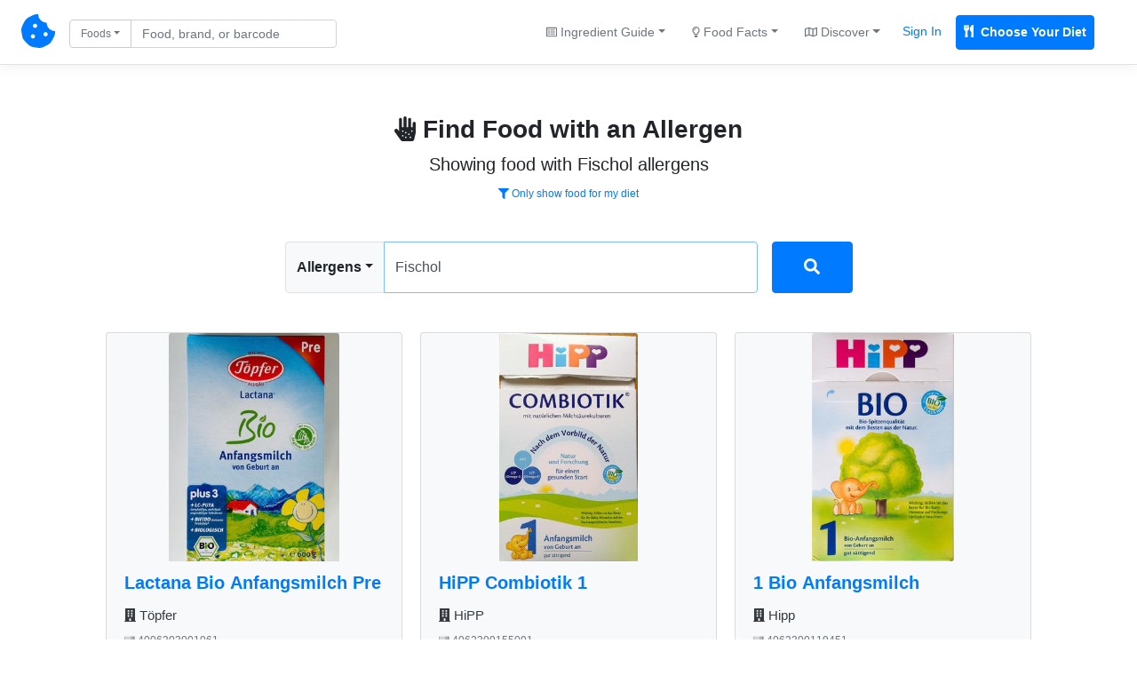

--- FILE ---
content_type: text/html; charset=UTF-8
request_url: https://chompthis.com/search/allergen.php?q=Fischol
body_size: 9560
content:





<!doctype html>
<html lang="en">

    <head>

      <!-- Meta -->
<meta charset="utf-8">
<meta name="viewport" content="width=device-width, initial-scale=1, shrink-to-fit=no, maximum-scale=1">
<meta name="description" content="Showing food with fischol allergens. Use CHOMP to find Vegan, Vegetarian, &amp; Gluten-Free friendly foods, find foods that don't have ingredients you want to avoid, create lists of your favorite foods, read and write food reviews, and more.">
<meta name="author" content="Peter Merrill">

      <!-- Title -->
      <title>Food with Fischol allergen - CHOMP</title>

      <!-- Bootstrap core CSS -->
      <link href="https://chompthis.com/assets/css/bootstrap.min.css" rel="stylesheet">
      <link href="https://chompthis.com/assets/css/custom.css?v=1.3.13" rel="stylesheet">
      
            <!-- Favicons -->
      <link rel="apple-touch-icon" sizes="180x180" href="https://chompthis.com/apple-touch-icon.png">
      <link rel="icon" type="image/png" sizes="32x32" href="https://chompthis.com/favicon-32x32.png">
      <link rel="icon" type="image/png" sizes="16x16" href="https://chompthis.com/favicon-16x16.png">
      <link rel="manifest" href="https://chompthis.com/site.webmanifest">
      <link rel="mask-icon" href="https://chompthis.com/safari-pinned-tab.svg" color="#5bbad5">
      <meta name="msapplication-TileColor" content="#ffffff">
      <meta name="theme-color" content="#ffffff">
      
            <!-- Twitter -->
      <meta name="twitter:card" content="summary">
      <meta name="twitter:site" content="@Chomp_This_">
      <meta name="twitter:creator" content="@Chomp_This_">
      <meta name="twitter:title" content="CHOMP">
      <meta name="twitter:description" content="The first search engine for checking if food is Vegan, Vegetarian, or Gluten-Free. Enter custom ingredients to avoid, review products, and save products for later.">
      <meta name="twitter:image" content="https://chompthis.com/assets/images/logo-512x512.png">
      
            <!-- Facebook -->
      <meta property="og:image:width" content="512">
      <meta property="og:image:height" content="512">
      <meta property="og:title" content="CHOMP">
      <meta property="og:description" content="The first search engine for checking if food is Vegan, Vegetarian, or Gluten-Free. Enter custom ingredients to avoid, review products, and save products for later.">
      <meta property="og:url" content="https://chompthis.com">
      <meta property="og:image" content="https://chompthis.com/assets/images/logo-512x512.png">
      
            <script src="https://chompthis.com/assets/scripts/jquery-3.2.1.min.js"></script>

      <!-- Icons -->
      <script defer src="https://use.fontawesome.com/releases/v5.1.0/js/all.js" integrity="sha384-3LK/3kTpDE/Pkp8gTNp2gR/2gOiwQ6QaO7Td0zV76UFJVhqLl4Vl3KL1We6q6wR9" crossorigin="anonymous"></script>

      <!-- Moment.js -->
      <!--<script defer src="https://chompthis.com/assets/scripts/moment.min.js?v=1.3.13"></script>
      <script defer src="https://chompthis.com/assets/scripts/moment-timezone-with-data.min.js?v=1.3.13"></script>-->

      <!-- Google Analytics -->
      <script async src="https://www.googletagmanager.com/gtag/js?id=G-J7QJ32PQJC"></script>
      <script>
        window.dataLayer = window.dataLayer || [];
        function gtag(){dataLayer.push(arguments);}
        gtag('js', new Date());
        gtag('config', 'G-J7QJ32PQJC');
      </script>

                      
  </head>
  
    <body>

    <!-- Header -->
        <div id="up" class="d-flex flex-column flex-md-row align-items-center p-3 px-md-4 mb-0 bg-white border-bottom box-shadow">

      <nav class="nav-left my-0 mt-mb-auto">
        <a href="https://chompthis.com">
          <i class="fas fa-cookie-bite fs38"></i>
        </a>
        <a href="https://chompthis.com" class="site-name ml-2 text-dark d-sm-none">CHOMP</a>      </nav>

            <nav class="nav-left my-0 ml-md-3 ml-xs-0 mt-mb-auto">
        <div data-action="https://chompthis.com/search" class="sleek-search nav-search form-inline my-2 my-lg-0">
          <div class="row">
            <div class="input-group search-input col-12 pr-0 pt-1">
              <div class="input-group-prepend">
                <button class="btn btn-outline-secondary dropdown-toggle fs12 current-item" type="button" data-toggle="dropdown" data-target="#navdropdown" aria-haspopup="true" aria-expanded="false">Foods</button>
                                
                                
  <div id="navdropdown" class="search-options nav-dropdown dropdown-menu fs14" data-location="nav">
    <div class="dropdown-item font-weight-bold" data-source="https://chompthis.com/search" data-title="Foods" data-placeholder="Find food by name or barcode"><i class="fas fa-cookie-bite"></i> Search Foods</div>
    <div class="dropdown-item font-weight-bold" data-source="https://chompthis.com/search/list.php" data-title="Lists" data-placeholder="Search for food lists"><i class="far fa-star"></i> Search Food Lists</div>
    <div role="separator" class="dropdown-divider"></div>
    <div class="dropdown-item" data-source="https://chompthis.com/search/brand.php" data-title="Brands" data-placeholder="Search by brand"><i class="fas fa-building"></i> Search Brands</div>
    <div class="dropdown-item" data-source="https://chompthis.com/search/allergen.php" data-title="Allergens" data-placeholder="Search by allergen"><i class="fas fa-allergies"></i> Search Allergens</div>
    <!--<div class="dropdown-item" data-source="https://chompthis.com/search/keyword.php" data-title="Keywords" data-placeholder="Search by keyword"><i class="fas fa-tag"></i> Search Keywords</div>-->
    <div class="dropdown-item" data-source="https://chompthis.com/search/country.php" data-title="Countries" data-placeholder="Search by country"><i class="fas fa-flag"></i> Search Countries</div>
    <div class="dropdown-item" data-source="https://chompthis.com/search/category.php" data-title="Categories" data-placeholder="Search by category"><i class="fas fa-filter"></i> Search Categories</div>
    <div class="dropdown-item" data-source="https://chompthis.com/search/ingredient.php" data-title="Ingredients" data-placeholder="Search by ingredient"><i class="fas fa-mortar-pestle"></i> Search Ingredients</div>
    <div class="dropdown-item" data-source="https://chompthis.com/search/trace.php" data-title="Traces" data-placeholder="Search trace ingredients"><i class="fas fa-user-secret"></i> Trace Ingredients</div>
    <div class="dropdown-item" data-source="https://chompthis.com/search/vitamin.php" data-title="Vitamins" data-placeholder="Search by vitamin"><i class="fas fa-flask"></i> Search by Vitamin</div>
    <div class="dropdown-item" data-source="https://chompthis.com/search/mineral.php" data-title="Minerals" data-placeholder="Search by mineral"><i class="fas fa-tablets"></i> Search by Mineral</div>
    <div class="dropdown-item" data-source="https://chompthis.com/search/palm-oil.php" data-title="Palm Oil" data-placeholder="Search by palm oil"><i class="fas fa-gas-pump"></i> Search by Palm Oil</div>
  </div>

              </div>
              <input id="form_search_term" type="text" name="q" data-parent="nav-search" class="form-control nav-search fs14 py-1 pr-md-5 pr-xs-1" data-error="Invalid search entered." placeholder="Food, brand, or barcode">
            </div>
            <div class="search-button col-2 pl-1 pt-1 d-none">
              <button type="submit" class="btn btn-primary btn-sm btn-send search-internal py-1 fs14">
                <i class="fas fa-search fs14"></i>
              </button>
            </div>
          </div>
        </div>
      </nav>
      
              
  
  <nav class="nav-right my-0 mr-md-3 mr-xs-0 mt-mb-auto mx-sm-auto ml-3 ml-lg-auto text-center">
    <div class="trending-dropdown btn-group">
      <a class="btn btn-link text-secondary dropdown-toggle fs14" href="#" role="button" data-toggle="dropdown" data-target="#trendingdropdown" aria-haspopup="true" aria-expanded="false"><i class="far fa-list-alt fs12"></i> Ingredient Guide</a>
      <div id="trendingdropdown" class="dropdown-menu dropdown-menu-right fs14">
        <a class="dropdown-item font-weight-bold" href="/ingredient/guide.php?id=1">Vegan Guide</a>
        <a class="dropdown-item font-weight-bold" href="/ingredient/guide.php?id=2">Vegetarian Guide</a>
        <a class="dropdown-item font-weight-bold" href="/ingredient/guide.php?id=3">Gluten-Free Guide</a>
        <div role="separator" class="dropdown-divider"></div>
        <a class="dropdown-item" href="/most-common/unfriendly-ingredient.php?id=1">Top Non-Vegan Ingredients</a>
        <a class="dropdown-item" href="/most-common/unfriendly-ingredient.php?id=2">Top Non-Vegetarian Ingredients</a>
        <a class="dropdown-item" href="/most-common/unfriendly-ingredient.php?id=3">Top Non-Gluten-Free Ingredients</a>
      </div>
    </div><!--//.trending-dropdown-->
    <div class="overview-dropdown btn-group">
      <a class="btn btn-link text-secondary dropdown-toggle fs14" href="#" role="button" data-toggle="dropdown" data-target="#overviewdropdown" aria-haspopup="true" aria-expanded="false"><i class="far fa-lightbulb fs12"></i> Food Facts</a>
      <div id="overviewdropdown" class="dropdown-menu dropdown-menu-right fs14">
        <a class="dropdown-item" href="/most-common">Quick Facts</a>
        <a class="dropdown-item" href="/product/most-popular.php?n=Vegan">Popular Vegan Foods</a>
        <a class="dropdown-item" href="/product/most-popular.php?n=Vegetarian">Popular Vegetarian Foods</a>
        <a class="dropdown-item" href="/product/most-popular.php?n=Gluten Free">Popular Gluten-Free Foods</a>
        <div role="separator" class="dropdown-divider"></div>
        <a class="dropdown-item" href="/most-common/brand.php"><i class="fas fa-building"></i> Top Brands</a>
        <a class="dropdown-item" href="/most-common/allergen.php"><i class="fas fa-allergies"></i> Top Allergens</a>
        <a class="dropdown-item" href="/most-common/chosen-lifestyle.php"><i class="fas fa-briefcase-medical"></i> Popular Diets</a>
        <a class="dropdown-item" href="/most-common/keyword.php"><i class="fas fa-tag"></i> Food Keywords</a>
        <a class="dropdown-item" href="/most-common/category.php"><i class="fas fa-list-ol"></i> Food Categories</a>
        <a class="dropdown-item" href="/most-common/trace.php"><i class="fas fa-user-secret"></i> Trace Ingredients</a>
        <a class="dropdown-item" href="/most-common/lifestyle.php"><i class="fas fa-utensils"></i> Lifestyles & Diets</a>
        <a class="dropdown-item" href="/most-common/country.php"><i class="fas fa-flag"></i> Popular Countries</a>
        <a class="dropdown-item" href="/most-common/vitamin.php"><i class="fas fa-flask"></i> Common Vitamins</a>
        <a class="dropdown-item" href="/most-common/mineral.php"><i class="fas fa-tablets"></i> Common Minerals</a>
        <a class="dropdown-item" href="/most-common/palm-oil.php"><i class="fas fa-gas-pump"></i> Palm Oil Ingredients</a>
        <a class="dropdown-item" href="/most-common/unfriendly-ingredient.php"><i class="fas fa-mortar-pestle"></i> Top Banned Ingredients</a>
        <a class="dropdown-item" href="/most-common/ingredient-to-avoid.php"><i class="fas fa-ban"></i> Ingredients Users Avoid</a>
      </div>
    </div><!--//.overview-dropdown-->
    <div class="discover-dropdown btn-group">
      <a class="btn btn-link text-secondary dropdown-toggle fs14" href="#" role="button" data-toggle="dropdown" data-target="#discoverDropdown" aria-haspopup="true" aria-expanded="false"><i class="far fa-map fs12"></i> Discover</a>
      <div id="discoverDropdown" class="dropdown-menu dropdown-menu-right fs14">
        <a class="dropdown-item" href="/list/discover.php">
          <i class="far fa-star fs12"></i> Food Lists
        </a>
        <a class="dropdown-item" href="/review/discover.php">
          <i class="far fa-comment fs12"></i> Food Reviews
        </a>
      </div>
    </div><!--//.discover-dropdown-->
    <div class="btn-group">
      <a class="p-2 text-primary fs14 mr-2 sign_in" href="/account/signin.php">Sign In</a>
      <a class="p-2 text-white fs14 bg-primary border border-primary font-weight-bold rounded mr-2 register" href="/account/register.php"><i class="fas fa-utensils mr-1"></i> Choose Your Diet</a>
    </div>
  </nav>

  
      
    </div>
    
    <!-- Global site messages -->
          <div class="container-fluid site-messages d-none">
        <div class="row">
          <div class="col-12 alert alert-secondary rounded-0 account-verified mb-0 d-none"></div>
          <div class="col-12 response-container px-0 d-none"></div>
        </div>
      </div>
    
    <!-- Container -->
    <div class="container-fluid">

      <!-- Main content -->
      <div id="top" class="px-0 px-md-3 py-3 pt-5 pb-md-4 mx-auto text-center" data-search="Fischol" data-session="0">
  <h3 class="font-weight-bold mt-2 mb-2"><i class="fas fa-allergies"></i> Find Food with an Allergen</h3>
  <p class="lead basic mb-1 fs20">Showing food with Fischol allergens</p>
  <p class="mb-1">
          <a href="https://chompthis.com/account/register.php?r=search-allergen-filter" class="btn btn-link btn-sm fs12"><i class="fas fa-filter"></i> Only show food for my diet</a>
      </p>
  <p class="addthis_inline_share_toolbox pt-1 mb-0" data-url="https://chompthis.com/search/allergen.php?q=Fischol" data-title="Find Food with an Allergen" data-description="Showing food with fischol allergens. Use CHOMP to find Vegan, Vegetarian, &amp; Gluten-Free friendly foods, find foods that don't have ingredients you want to avoid, create lists of your favorite foods, read and write food reviews, and more."></p><!--//.addthis-->
</div>

<input id="form_trap" class="d-none" type="text" name="bot" class="form-control" placeholder="...">

<div class="search-container px-0 px-md-3 pb-md-4 mx-auto row">
  <div class="col-xs-10 col-sm-10 col-lg-6 mx-auto px-0">
    <div data-action="https://chompthis.com/search/allergen.php" class="search-area main-search row px-2 px-md-0 mb-3 mt-2">
      <div class="left col-12 p-0">
        <div class="input-group mb-1">
          <div class="input-group-prepend">
            <button class="btn btn-light font-weight-bold border dropdown-toggle current-item" type="button" data-toggle="dropdown" data-target="#maindropdown" aria-haspopup="true" aria-expanded="false">Allergens</button>
                        
                                
  <div id="maindropdown" class="search-options main-dropdown dropdown-menu fs14" data-location="main">
    <div class="dropdown-item font-weight-bold" data-source="https://chompthis.com/search" data-title="Foods" data-placeholder="Find food by name or barcode"><i class="fas fa-cookie-bite"></i> Search Foods</div>
    <div class="dropdown-item font-weight-bold" data-source="https://chompthis.com/search/list.php" data-title="Lists" data-placeholder="Search for food lists"><i class="far fa-star"></i> Search Food Lists</div>
    <div role="separator" class="dropdown-divider"></div>
    <div class="dropdown-item" data-source="https://chompthis.com/search/brand.php" data-title="Brands" data-placeholder="Search by brand"><i class="fas fa-building"></i> Search Brands</div>
    <div class="dropdown-item" data-source="https://chompthis.com/search/allergen.php" data-title="Allergens" data-placeholder="Search by allergen"><i class="fas fa-allergies"></i> Search Allergens</div>
    <!--<div class="dropdown-item" data-source="https://chompthis.com/search/keyword.php" data-title="Keywords" data-placeholder="Search by keyword"><i class="fas fa-tag"></i> Search Keywords</div>-->
    <div class="dropdown-item" data-source="https://chompthis.com/search/country.php" data-title="Countries" data-placeholder="Search by country"><i class="fas fa-flag"></i> Search Countries</div>
    <div class="dropdown-item" data-source="https://chompthis.com/search/category.php" data-title="Categories" data-placeholder="Search by category"><i class="fas fa-filter"></i> Search Categories</div>
    <div class="dropdown-item" data-source="https://chompthis.com/search/ingredient.php" data-title="Ingredients" data-placeholder="Search by ingredient"><i class="fas fa-mortar-pestle"></i> Search Ingredients</div>
    <div class="dropdown-item" data-source="https://chompthis.com/search/trace.php" data-title="Traces" data-placeholder="Search trace ingredients"><i class="fas fa-user-secret"></i> Trace Ingredients</div>
    <div class="dropdown-item" data-source="https://chompthis.com/search/vitamin.php" data-title="Vitamins" data-placeholder="Search by vitamin"><i class="fas fa-flask"></i> Search by Vitamin</div>
    <div class="dropdown-item" data-source="https://chompthis.com/search/mineral.php" data-title="Minerals" data-placeholder="Search by mineral"><i class="fas fa-tablets"></i> Search by Mineral</div>
    <div class="dropdown-item" data-source="https://chompthis.com/search/palm-oil.php" data-title="Palm Oil" data-placeholder="Search by palm oil"><i class="fas fa-gas-pump"></i> Search by Palm Oil</div>
  </div>

          </div>
          <input id="form_search_term" type="text" name="q" class="form-control rounded-right py-3" autofocus data-error="Invalid search entered." placeholder="Search for food by allergen" value="Fischol">
                  </div>
      </div>
      <div class="right col-2 pr-0 pl-1 pl-md-3 d-none">
        <button type="submit" class="btn btn-primary btn-block btn-send search-internal fs16 py-3">
          <i class="fas fa-search fs18"></i>
          <i class="fas fa-circle-notch fa-spin fs18 d-none"></i>
        </button>
      </div>
    </div><!--//.search-area-->
  </div>
</div><!--//.search-container-->

  <div class="search-display row col-xs-12 col-sm-12 col-md-12 col-lg-10 pr-0 pl-0 mt-0 mt-md-0 mx-md-auto mr-sm-auto ml-sm-auto ml-auto mr-auto">
          <div class="search-results card-columns">
                      <div class="card mb-4 bg-light text-center">

          <a class="bg-light text-center" href="https://chompthis.com/product/?id=393273"><img class="search-image image card-img-top" src="[data-uri]" data-src="https://chompthis.com/api/assets/images/product/?i=400/630/300/1061/front_de.5.400.jpg" alt="Lactana Bio Anfangsmilch Pre"></a>
          <h5 class="name card-header bg-light pb-0 border-bottom-0 text-left">

            <a href="https://chompthis.com/product/?id=393273" class="font-weight-bold">Lactana Bio Anfangsmilch Pre</a>

            <div class="brand w-100 pt-3 mb-1"><a href="https://chompthis.com/search/brand.php?q=Töpfer" class="text-dark"><i class="fas fa-building"></i> Töpfer</a></div>
            <div class="barcode w-100 pt-2"><a href="https://chompthis.com/product/?b=4006303001061" class="text-secondary"><i class="fas fa-barcode"></i> 4006303001061</a></div>
          </h5><!--//.card-header-->

          <div class="card-body px-0 py-0 bg-light text-left">

            <!-- Lifestyle Tabs -->
            <ul class="nav nav-tabs px-3 px-md-2 pt-3 bg-light" id="tabIngredients" role="tablist">
                                        
                                                  
                
                                <li class="nav-item"><a class="nav-link active font-weight-bold px-2 px-xl-3 text-danger" id="vegan4006303001061-tab" data-ban-level="0" data-toggle="tab" href="#vegan4006303001061" role="tab" aria-controls="vegan4006303001061" aria-selected="true">Vegan</a></li>
                                
              
                                                  
                
                                <li class="nav-item"><a class="nav-link font-weight-bold px-2 px-xl-3 text-warning" id="vegetarian4006303001061-tab" data-ban-level="1" data-toggle="tab" href="#vegetarian4006303001061" role="tab" aria-controls="vegetarian4006303001061" aria-selected="false">Vegetarian</a></li>
                                
              
                                                  
                
                                <li class="nav-item"><a class="nav-link font-weight-bold px-2 px-xl-3 text-warning" id="gluten-free4006303001061-tab" data-ban-level="1" data-toggle="tab" href="#gluten-free4006303001061" role="tab" aria-controls="gluten-free4006303001061" aria-selected="false">Gluten Free</a></li>
                                
                                      </ul><!--//#tabIngredients -->

            <!-- Ingredients Content -->
            <div class="tab-content bg-white" id="tabIngredientsContent">
                                                                        <div class="tab-pane fade show active py-2 px-3" id="vegan4006303001061" role="tabpanel" aria-labelledby="vegan4006303001061-tab">
                  <div class="lifestyle w-100 text-secondary pb-2 mb-2">
                    <p class="alert alert-danger text-dark mb-1 p-2"><i class="far fa-times-circle"></i> May not be <b>Vegan</b></p>
                                                            <p class="alert alert-primary border text-secondary mb-1 fs11 p-2"><i class="fas fa-lock fs12"></i> <a href="https://chompthis.com/account/register.php?ref=allergen-product-card" class="alert-link">Create an account</a> to set your diet and customize ingredients you want to avoid.</p>
                    <!-- Report Inaccuracy -->
                    <button class="report-inaccuracy vegan-4006303001061 btn btn-link btn-sm p-0 fs11" data-inaccuracy="Vegan" data-barcode="4006303001061"><small>Report</small></button>
                    <div class="report-outcome small vegan-4006303001061"></div>
                    <!--//.report-inaccuracy-->

                  </div><!--//.lifestyle-->

                  
                                      <!-- Banned Ingredients -->
                    <div class="banned-ingredients w-100 mb-3">
                                          
                                              <div class="double-check w-100 font-weight-bold fs12 pb-1 mb-1 text-secondary"><i class="far fa-flag fs12"></i> Flagged Ingredients <span class="text-secondary font-weight-normal fs11">(<a href="https://chompthis.com/product/?id=393273">View All</a>)</span></div>
                        <ul class="list-group list-group-flush fs12">
                        
                                                                          
                        <li class="ingredient list-group-item px-0">
                          <a href="https://chompthis.com/search/ingredient.php?q=Milk" class="text-white font-weight-bold text-danger" data-lifestyle="Vegan" data-barcode="4006303001061">Milk</a> - <span class="text-secondary">Not vegan if derived from an animal. Check the ingredients.</span>
                        </li><!--//.ingredient-->

                        
                      
                    
                                              
                                                                          
                        <li class="ingredient list-group-item px-0">
                          <a href="https://chompthis.com/search/ingredient.php?q=Calcium" class="text-white font-weight-bold text-warning" data-lifestyle="Vegan" data-barcode="4006303001061">Calcium</a> - <span class="text-secondary">May be derived from the shells of marine organisms, snails, and eggs. Check the label to be sure.</span>
                        </li><!--//.ingredient-->

                        
                      
                    
                                              
                                                                          
                        <li class="ingredient list-group-item px-0">
                          <a href="https://chompthis.com/search/ingredient.php?q=Vitamin" class="text-white font-weight-bold text-warning" data-lifestyle="Vegan" data-barcode="4006303001061">Vitamin</a> - <span class="text-secondary">Likely animal based but may be plant based. Check the label to verify the source of the ingredient.</span>
                        </li><!--//.ingredient-->

                        
                      
                    
                                                                      </ul>
                      
                    
                                                                      </ul>
                      
                                        </div><!--// Banned Ingredients -->
                  
                </div><!--//.tab-pane-->
                                                                              <div class="tab-pane fade py-2 px-3" id="vegetarian4006303001061" role="tabpanel" aria-labelledby="vegetarian4006303001061-tab">
                  <div class="lifestyle w-100 text-secondary pb-2 mb-2">
                    <p class="alert alert-warning text-dark mb-1 p-2"><i class="far fa-question-circle"></i> Possibly <b>Vegetarian</b></p>
                                        <p class="alert alert-light border text-secondary mb-1 fs12 p-2"><i class="fas fa-exclamation-circle fs12"></i> Non-English: Grade may be inaccurate.</p>
                                                            <p class="alert alert-primary border text-secondary mb-1 fs11 p-2"><i class="fas fa-lock fs12"></i> <a href="https://chompthis.com/account/register.php?ref=allergen-product-card" class="alert-link">Create an account</a> to set your diet and customize ingredients you want to avoid.</p>
                    <!-- Report Inaccuracy -->
                    <button class="report-inaccuracy vegetarian-4006303001061 btn btn-link btn-sm p-0 fs11" data-inaccuracy="Vegetarian" data-barcode="4006303001061"><small>Report</small></button>
                    <div class="report-outcome small vegetarian-4006303001061"></div>
                    <!--//.report-inaccuracy-->

                  </div><!--//.lifestyle-->

                  
                                      <!-- Banned Ingredients -->
                    <div class="banned-ingredients w-100 mb-3">
                                          
                                                                      </ul>
                      
                    
                                                                      </ul>
                      
                    
                                                                      </ul>
                      
                    
                                              <div class="double-check w-100 font-weight-bold fs12 pb-1 mb-1 text-secondary"><i class="far fa-flag fs12"></i> Flagged Ingredients <span class="text-secondary font-weight-normal fs11">(<a href="https://chompthis.com/product/?id=393273">View All</a>)</span></div>
                        <ul class="list-group list-group-flush fs12">
                        
                                                                          
                        <li class="ingredient list-group-item px-0">
                          <a href="https://chompthis.com/search/ingredient.php?q=Calcium" class="text-white font-weight-bold text-warning" data-lifestyle="Vegetarian" data-barcode="4006303001061">Calcium</a> - <span class="text-secondary">May be animal based. Double check the label to be sure of the origin.</span>
                        </li><!--//.ingredient-->

                        
                      
                    
                                              
                                                                          
                        <li class="ingredient list-group-item px-0">
                          <a href="https://chompthis.com/search/ingredient.php?q=Vitamin" class="text-white font-weight-bold text-warning" data-lifestyle="Vegetarian" data-barcode="4006303001061">Vitamin</a> - <span class="text-secondary">Likely animal based but may be plant based. Check the label to verify the source of the ingredient.</span>
                        </li><!--//.ingredient-->

                        
                      
                                        </div><!--// Banned Ingredients -->
                  
                </div><!--//.tab-pane-->
                                                                              <div class="tab-pane fade py-2 px-3" id="gluten-free4006303001061" role="tabpanel" aria-labelledby="gluten-free4006303001061-tab">
                  <div class="lifestyle w-100 text-secondary pb-2 mb-2">
                    <p class="alert alert-warning text-dark mb-1 p-2"><i class="far fa-question-circle"></i> Possibly <b>Gluten Free</b></p>
                                        <p class="alert alert-light border text-secondary mb-1 fs12 p-2"><i class="fas fa-exclamation-circle fs12"></i> Non-English: Grade may be inaccurate.</p>
                                                            <p class="alert alert-primary border text-secondary mb-1 fs11 p-2"><i class="fas fa-lock fs12"></i> <a href="https://chompthis.com/account/register.php?ref=allergen-product-card" class="alert-link">Create an account</a> to set your diet and customize ingredients you want to avoid.</p>
                    <!-- Report Inaccuracy -->
                    <button class="report-inaccuracy gluten-free-4006303001061 btn btn-link btn-sm p-0 fs11" data-inaccuracy="Gluten Free" data-barcode="4006303001061"><small>Report</small></button>
                    <div class="report-outcome small gluten-free-4006303001061"></div>
                    <!--//.report-inaccuracy-->

                  </div><!--//.lifestyle-->

                  
                                      <!-- Banned Ingredients -->
                    <div class="banned-ingredients w-100 mb-3">
                                          
                                                                      </ul>
                      
                    
                                                                      </ul>
                      
                    
                                                                      </ul>
                      
                    
                                                                      </ul>
                      
                    
                                                                      </ul>
                      
                                        </div><!--// Banned Ingredients -->
                  
                </div><!--//.tab-pane-->
                                                                      </div><!--//#tabIngredientsContent-->

          </div><!--//.card-body-->

          <div class="card-footer pt-2 text-left">
            <small>

                                                                            
              <div class="list-icon-container lactanabioanfangsmilchpre4006303001061 text-center border-bottom pb-2 mb-2" data-toggle="modal" data-target="#lactanabioanfangsmilchpre4006303001061" data-controller="lactanabioanfangsmilchpre4006303001061" data-is-on-list="0">
                <button class="list-icon lactanabioanfangsmilchpre4006303001061 btn btn-link btn-sm p-0 text-secondary" data-product-name="Lactana Bio Anfangsmilch Pre" data-barcode="4006303001061"><i class="far fa-bookmark mr-1 fs14"></i> <span class="icon-text fs14">Add to List</span></button>
              </div><!--//.list-icon-container-->

              <div class="list-modal-container lactanabioanfangsmilchpre4006303001061 d-none"></div><!--//.list-modal-container-->
              <div class="product-lists lactanabioanfangsmilchpre4006303001061 d-none" data-controller="lactanabioanfangsmilchpre4006303001061" data-barcode="4006303001061" data-product-id="393273">
                              </div><!--//.product-lists-->

              <p class="mb-0 text-center">
                <a href="https://chompthis.com/product/?id=393273#ingredients" class="mx-1">Ingredients</a>
                <a href="https://chompthis.com/product/?id=393273#nutrition" class="mx-2">Nutrition</a>
                <a href="https://chompthis.com/product/?id=393273&r=y" class="mx-1">Reviews</a>
              </p>

            </small>
          </div><!--//.card-footer-->

        </div><!--//.card-->
                <div class="card mb-4 bg-light text-center">

          <a class="bg-light text-center" href="https://chompthis.com/product/?id=402999"><img class="search-image image card-img-top" src="[data-uri]" data-src="https://chompthis.com/api/assets/images/product/?i=406/230/023/2266/front_de.9.400.jpg" alt="HiPP BIO Combiotik Pre"></a>
          <h5 class="name card-header bg-light pb-0 border-bottom-0 text-left">

            <a href="https://chompthis.com/product/?id=402999" class="font-weight-bold">HiPP BIO Combiotik Pre</a>

            <div class="brand w-100 pt-3 mb-1"><a href="https://chompthis.com/search/brand.php?q=HiPP" class="text-dark"><i class="fas fa-building"></i> HiPP</a></div>
            <div class="barcode w-100 pt-2"><a href="https://chompthis.com/product/?b=4062300232266" class="text-secondary"><i class="fas fa-barcode"></i> 4062300232266</a></div>
          </h5><!--//.card-header-->

          <div class="card-body px-0 py-0 bg-light text-left">

            <!-- Lifestyle Tabs -->
            <ul class="nav nav-tabs px-3 px-md-2 pt-3 bg-light" id="tabIngredients" role="tablist">
                                        
                                                  
                
                                <li class="nav-item"><a class="nav-link active font-weight-bold px-2 px-xl-3 text-danger" id="vegan4062300232266-tab" data-ban-level="0" data-toggle="tab" href="#vegan4062300232266" role="tab" aria-controls="vegan4062300232266" aria-selected="true">Vegan</a></li>
                                
              
                                                  
                
                                <li class="nav-item"><a class="nav-link font-weight-bold px-2 px-xl-3 text-warning" id="vegetarian4062300232266-tab" data-ban-level="1" data-toggle="tab" href="#vegetarian4062300232266" role="tab" aria-controls="vegetarian4062300232266" aria-selected="false">Vegetarian</a></li>
                                
              
                                                  
                
                                <li class="nav-item"><a class="nav-link font-weight-bold px-2 px-xl-3 text-warning" id="gluten-free4062300232266-tab" data-ban-level="1" data-toggle="tab" href="#gluten-free4062300232266" role="tab" aria-controls="gluten-free4062300232266" aria-selected="false">Gluten Free</a></li>
                                
                                      </ul><!--//#tabIngredients -->

            <!-- Ingredients Content -->
            <div class="tab-content bg-white" id="tabIngredientsContent">
                                                                        <div class="tab-pane fade show active py-2 px-3" id="vegan4062300232266" role="tabpanel" aria-labelledby="vegan4062300232266-tab">
                  <div class="lifestyle w-100 text-secondary pb-2 mb-2">
                    <p class="alert alert-danger text-dark mb-1 p-2"><i class="far fa-times-circle"></i> May not be <b>Vegan</b></p>
                                                            <p class="alert alert-primary border text-secondary mb-1 fs11 p-2"><i class="fas fa-lock fs12"></i> <a href="https://chompthis.com/account/register.php?ref=allergen-product-card" class="alert-link">Create an account</a> to set your diet and customize ingredients you want to avoid.</p>
                    <!-- Report Inaccuracy -->
                    <button class="report-inaccuracy vegan-4062300232266 btn btn-link btn-sm p-0 fs11" data-inaccuracy="Vegan" data-barcode="4062300232266"><small>Report</small></button>
                    <div class="report-outcome small vegan-4062300232266"></div>
                    <!--//.report-inaccuracy-->

                  </div><!--//.lifestyle-->

                  
                                      <!-- Banned Ingredients -->
                    <div class="banned-ingredients w-100 mb-3">
                                          
                                              <div class="double-check w-100 font-weight-bold fs12 pb-1 mb-1 text-secondary"><i class="far fa-flag fs12"></i> Flagged Ingredients <span class="text-secondary font-weight-normal fs11">(<a href="https://chompthis.com/product/?id=402999">View All</a>)</span></div>
                        <ul class="list-group list-group-flush fs12">
                        
                                                                          
                        <li class="ingredient list-group-item px-0">
                          <a href="https://chompthis.com/search/ingredient.php?q=Milk" class="text-white font-weight-bold text-danger" data-lifestyle="Vegan" data-barcode="4062300232266">Milk</a> - <span class="text-secondary">Not vegan if derived from an animal. Check the ingredients.</span>
                        </li><!--//.ingredient-->

                        
                      
                    
                                              
                                                                          
                        <li class="ingredient list-group-item px-0">
                          <a href="https://chompthis.com/search/ingredient.php?q=Lactose" class="text-white font-weight-bold text-danger" data-lifestyle="Vegan" data-barcode="4062300232266">Lactose</a> - <span class="text-secondary">Milk sugar. A type of sugar only found in animal milk.</span>
                        </li><!--//.ingredient-->

                        
                      
                    
                                              
                                                                          
                        <li class="ingredient list-group-item px-0">
                          <a href="https://chompthis.com/search/ingredient.php?q=Vitamin" class="text-white font-weight-bold text-warning" data-lifestyle="Vegan" data-barcode="4062300232266">Vitamin</a> - <span class="text-secondary">Likely animal based but may be plant based. Check the label to verify the source of the ingredient.</span>
                        </li><!--//.ingredient-->

                        
                      
                    
                                              
                                                                          
                        <li class="ingredient list-group-item px-0">
                          <a href="https://chompthis.com/search/ingredient.php?q=Biotin" class="text-white font-weight-bold text-warning" data-lifestyle="Vegan" data-barcode="4062300232266">Biotin</a> - <span class="text-secondary">A whitish powder. It can be derived from animal cells, milk plants, or produced synthetically.</span>
                        </li><!--//.ingredient-->

                        
                      
                    
                                                                      </ul>
                      
                                        </div><!--// Banned Ingredients -->
                  
                </div><!--//.tab-pane-->
                                                                              <div class="tab-pane fade py-2 px-3" id="vegetarian4062300232266" role="tabpanel" aria-labelledby="vegetarian4062300232266-tab">
                  <div class="lifestyle w-100 text-secondary pb-2 mb-2">
                    <p class="alert alert-warning text-dark mb-1 p-2"><i class="far fa-question-circle"></i> Possibly <b>Vegetarian</b></p>
                                        <p class="alert alert-light border text-secondary mb-1 fs12 p-2"><i class="fas fa-exclamation-circle fs12"></i> Non-English: Grade may be inaccurate.</p>
                                                            <p class="alert alert-primary border text-secondary mb-1 fs11 p-2"><i class="fas fa-lock fs12"></i> <a href="https://chompthis.com/account/register.php?ref=allergen-product-card" class="alert-link">Create an account</a> to set your diet and customize ingredients you want to avoid.</p>
                    <!-- Report Inaccuracy -->
                    <button class="report-inaccuracy vegetarian-4062300232266 btn btn-link btn-sm p-0 fs11" data-inaccuracy="Vegetarian" data-barcode="4062300232266"><small>Report</small></button>
                    <div class="report-outcome small vegetarian-4062300232266"></div>
                    <!--//.report-inaccuracy-->

                  </div><!--//.lifestyle-->

                  
                                      <!-- Banned Ingredients -->
                    <div class="banned-ingredients w-100 mb-3">
                                          
                                                                      </ul>
                      
                    
                                                                      </ul>
                      
                    
                                                                      </ul>
                      
                    
                                                                      </ul>
                      
                    
                                              <div class="double-check w-100 font-weight-bold fs12 pb-1 mb-1 text-secondary"><i class="far fa-flag fs12"></i> Flagged Ingredients <span class="text-secondary font-weight-normal fs11">(<a href="https://chompthis.com/product/?id=402999">View All</a>)</span></div>
                        <ul class="list-group list-group-flush fs12">
                        
                                                                          
                        <li class="ingredient list-group-item px-0">
                          <a href="https://chompthis.com/search/ingredient.php?q=Vitamin" class="text-white font-weight-bold text-warning" data-lifestyle="Vegetarian" data-barcode="4062300232266">Vitamin</a> - <span class="text-secondary">Likely animal based but may be plant based. Check the label to verify the source of the ingredient.</span>
                        </li><!--//.ingredient-->

                        
                      
                                        </div><!--// Banned Ingredients -->
                  
                </div><!--//.tab-pane-->
                                                                              <div class="tab-pane fade py-2 px-3" id="gluten-free4062300232266" role="tabpanel" aria-labelledby="gluten-free4062300232266-tab">
                  <div class="lifestyle w-100 text-secondary pb-2 mb-2">
                    <p class="alert alert-warning text-dark mb-1 p-2"><i class="far fa-question-circle"></i> Possibly <b>Gluten Free</b></p>
                                        <p class="alert alert-light border text-secondary mb-1 fs12 p-2"><i class="fas fa-exclamation-circle fs12"></i> Non-English: Grade may be inaccurate.</p>
                                                            <p class="alert alert-primary border text-secondary mb-1 fs11 p-2"><i class="fas fa-lock fs12"></i> <a href="https://chompthis.com/account/register.php?ref=allergen-product-card" class="alert-link">Create an account</a> to set your diet and customize ingredients you want to avoid.</p>
                    <!-- Report Inaccuracy -->
                    <button class="report-inaccuracy gluten-free-4062300232266 btn btn-link btn-sm p-0 fs11" data-inaccuracy="Gluten Free" data-barcode="4062300232266"><small>Report</small></button>
                    <div class="report-outcome small gluten-free-4062300232266"></div>
                    <!--//.report-inaccuracy-->

                  </div><!--//.lifestyle-->

                  
                                      <!-- Banned Ingredients -->
                    <div class="banned-ingredients w-100 mb-3">
                                          
                                                                      </ul>
                      
                    
                                                                      </ul>
                      
                    
                                                                      </ul>
                      
                    
                                                                      </ul>
                      
                    
                                                                      </ul>
                      
                                        </div><!--// Banned Ingredients -->
                  
                </div><!--//.tab-pane-->
                                                                      </div><!--//#tabIngredientsContent-->

          </div><!--//.card-body-->

          <div class="card-footer pt-2 text-left">
            <small>

                                                                            
              <div class="list-icon-container hippbiocombiotikpre4062300232266 text-center border-bottom pb-2 mb-2" data-toggle="modal" data-target="#hippbiocombiotikpre4062300232266" data-controller="hippbiocombiotikpre4062300232266" data-is-on-list="0">
                <button class="list-icon hippbiocombiotikpre4062300232266 btn btn-link btn-sm p-0 text-secondary" data-product-name="HiPP BIO Combiotik Pre" data-barcode="4062300232266"><i class="far fa-bookmark mr-1 fs14"></i> <span class="icon-text fs14">Add to List</span></button>
              </div><!--//.list-icon-container-->

              <div class="list-modal-container hippbiocombiotikpre4062300232266 d-none"></div><!--//.list-modal-container-->
              <div class="product-lists hippbiocombiotikpre4062300232266 d-none" data-controller="hippbiocombiotikpre4062300232266" data-barcode="4062300232266" data-product-id="402999">
                              </div><!--//.product-lists-->

              <p class="mb-0 text-center">
                <a href="https://chompthis.com/product/?id=402999#ingredients" class="mx-1">Ingredients</a>
                <a href="https://chompthis.com/product/?id=402999#nutrition" class="mx-2">Nutrition</a>
                <a href="https://chompthis.com/product/?id=402999&r=y" class="mx-1">Reviews</a>
              </p>

            </small>
          </div><!--//.card-footer-->

        </div><!--//.card-->
                <div class="card mb-4 bg-light text-center">

          <a class="bg-light text-center" href="https://chompthis.com/product/?id=402922"><img class="search-image image card-img-top" src="[data-uri]" data-src="https://chompthis.com/api/assets/images/product/?i=406/230/015/5091/front_de.27.400.jpg" alt="HiPP Combiotik 1"></a>
          <h5 class="name card-header bg-light pb-0 border-bottom-0 text-left">

            <a href="https://chompthis.com/product/?id=402922" class="font-weight-bold">HiPP Combiotik 1</a>

            <div class="brand w-100 pt-3 mb-1"><a href="https://chompthis.com/search/brand.php?q=HiPP" class="text-dark"><i class="fas fa-building"></i> HiPP</a></div>
            <div class="barcode w-100 pt-2"><a href="https://chompthis.com/product/?b=4062300155091" class="text-secondary"><i class="fas fa-barcode"></i> 4062300155091</a></div>
          </h5><!--//.card-header-->

          <div class="card-body px-0 py-0 bg-light text-left">

            <!-- Lifestyle Tabs -->
            <ul class="nav nav-tabs px-3 px-md-2 pt-3 bg-light" id="tabIngredients" role="tablist">
                                        
                                                  
                
                                <li class="nav-item"><a class="nav-link active font-weight-bold px-2 px-xl-3 text-danger" id="vegan4062300155091-tab" data-ban-level="0" data-toggle="tab" href="#vegan4062300155091" role="tab" aria-controls="vegan4062300155091" aria-selected="true">Vegan</a></li>
                                
              
                                                  
                
                                <li class="nav-item"><a class="nav-link font-weight-bold px-2 px-xl-3 text-warning" id="vegetarian4062300155091-tab" data-ban-level="1" data-toggle="tab" href="#vegetarian4062300155091" role="tab" aria-controls="vegetarian4062300155091" aria-selected="false">Vegetarian</a></li>
                                
              
                                                  
                
                                <li class="nav-item"><a class="nav-link font-weight-bold px-2 px-xl-3 text-warning" id="gluten-free4062300155091-tab" data-ban-level="1" data-toggle="tab" href="#gluten-free4062300155091" role="tab" aria-controls="gluten-free4062300155091" aria-selected="false">Gluten Free</a></li>
                                
                                      </ul><!--//#tabIngredients -->

            <!-- Ingredients Content -->
            <div class="tab-content bg-white" id="tabIngredientsContent">
                                                                        <div class="tab-pane fade show active py-2 px-3" id="vegan4062300155091" role="tabpanel" aria-labelledby="vegan4062300155091-tab">
                  <div class="lifestyle w-100 text-secondary pb-2 mb-2">
                    <p class="alert alert-danger text-dark mb-1 p-2"><i class="far fa-times-circle"></i> May not be <b>Vegan</b></p>
                                                            <p class="alert alert-primary border text-secondary mb-1 fs11 p-2"><i class="fas fa-lock fs12"></i> <a href="https://chompthis.com/account/register.php?ref=allergen-product-card" class="alert-link">Create an account</a> to set your diet and customize ingredients you want to avoid.</p>
                    <!-- Report Inaccuracy -->
                    <button class="report-inaccuracy vegan-4062300155091 btn btn-link btn-sm p-0 fs11" data-inaccuracy="Vegan" data-barcode="4062300155091"><small>Report</small></button>
                    <div class="report-outcome small vegan-4062300155091"></div>
                    <!--//.report-inaccuracy-->

                  </div><!--//.lifestyle-->

                  
                                      <!-- Banned Ingredients -->
                    <div class="banned-ingredients w-100 mb-3">
                                          
                                              <div class="double-check w-100 font-weight-bold fs12 pb-1 mb-1 text-secondary"><i class="far fa-flag fs12"></i> Flagged Ingredients <span class="text-secondary font-weight-normal fs11">(<a href="https://chompthis.com/product/?id=402922">View All</a>)</span></div>
                        <ul class="list-group list-group-flush fs12">
                        
                                                                          
                        <li class="ingredient list-group-item px-0">
                          <a href="https://chompthis.com/search/ingredient.php?q=Milk" class="text-white font-weight-bold text-danger" data-lifestyle="Vegan" data-barcode="4062300155091">Milk</a> - <span class="text-secondary">Not vegan if derived from an animal. Check the ingredients.</span>
                        </li><!--//.ingredient-->

                        
                      
                    
                                              
                                                                          
                        <li class="ingredient list-group-item px-0">
                          <a href="https://chompthis.com/search/ingredient.php?q=Lactose" class="text-white font-weight-bold text-danger" data-lifestyle="Vegan" data-barcode="4062300155091">Lactose</a> - <span class="text-secondary">Milk sugar. A type of sugar only found in animal milk.</span>
                        </li><!--//.ingredient-->

                        
                      
                    
                                              
                                                                          
                        <li class="ingredient list-group-item px-0">
                          <a href="https://chompthis.com/search/ingredient.php?q=Vitamin" class="text-white font-weight-bold text-warning" data-lifestyle="Vegan" data-barcode="4062300155091">Vitamin</a> - <span class="text-secondary">Likely animal based but may be plant based. Check the label to verify the source of the ingredient.</span>
                        </li><!--//.ingredient-->

                        
                      
                    
                                              
                                                                          
                        <li class="ingredient list-group-item px-0">
                          <a href="https://chompthis.com/search/ingredient.php?q=Biotin" class="text-white font-weight-bold text-warning" data-lifestyle="Vegan" data-barcode="4062300155091">Biotin</a> - <span class="text-secondary">A whitish powder. It can be derived from animal cells, milk plants, or produced synthetically.</span>
                        </li><!--//.ingredient-->

                        
                      
                    
                                                                      </ul>
                      
                                        </div><!--// Banned Ingredients -->
                  
                </div><!--//.tab-pane-->
                                                                              <div class="tab-pane fade py-2 px-3" id="vegetarian4062300155091" role="tabpanel" aria-labelledby="vegetarian4062300155091-tab">
                  <div class="lifestyle w-100 text-secondary pb-2 mb-2">
                    <p class="alert alert-warning text-dark mb-1 p-2"><i class="far fa-question-circle"></i> Possibly <b>Vegetarian</b></p>
                                        <p class="alert alert-light border text-secondary mb-1 fs12 p-2"><i class="fas fa-exclamation-circle fs12"></i> Non-English: Grade may be inaccurate.</p>
                                                            <p class="alert alert-primary border text-secondary mb-1 fs11 p-2"><i class="fas fa-lock fs12"></i> <a href="https://chompthis.com/account/register.php?ref=allergen-product-card" class="alert-link">Create an account</a> to set your diet and customize ingredients you want to avoid.</p>
                    <!-- Report Inaccuracy -->
                    <button class="report-inaccuracy vegetarian-4062300155091 btn btn-link btn-sm p-0 fs11" data-inaccuracy="Vegetarian" data-barcode="4062300155091"><small>Report</small></button>
                    <div class="report-outcome small vegetarian-4062300155091"></div>
                    <!--//.report-inaccuracy-->

                  </div><!--//.lifestyle-->

                  
                                      <!-- Banned Ingredients -->
                    <div class="banned-ingredients w-100 mb-3">
                                          
                                                                      </ul>
                      
                    
                                                                      </ul>
                      
                    
                                                                      </ul>
                      
                    
                                                                      </ul>
                      
                    
                                              <div class="double-check w-100 font-weight-bold fs12 pb-1 mb-1 text-secondary"><i class="far fa-flag fs12"></i> Flagged Ingredients <span class="text-secondary font-weight-normal fs11">(<a href="https://chompthis.com/product/?id=402922">View All</a>)</span></div>
                        <ul class="list-group list-group-flush fs12">
                        
                                                                          
                        <li class="ingredient list-group-item px-0">
                          <a href="https://chompthis.com/search/ingredient.php?q=Vitamin" class="text-white font-weight-bold text-warning" data-lifestyle="Vegetarian" data-barcode="4062300155091">Vitamin</a> - <span class="text-secondary">Likely animal based but may be plant based. Check the label to verify the source of the ingredient.</span>
                        </li><!--//.ingredient-->

                        
                      
                                        </div><!--// Banned Ingredients -->
                  
                </div><!--//.tab-pane-->
                                                                              <div class="tab-pane fade py-2 px-3" id="gluten-free4062300155091" role="tabpanel" aria-labelledby="gluten-free4062300155091-tab">
                  <div class="lifestyle w-100 text-secondary pb-2 mb-2">
                    <p class="alert alert-warning text-dark mb-1 p-2"><i class="far fa-question-circle"></i> Possibly <b>Gluten Free</b></p>
                                        <p class="alert alert-light border text-secondary mb-1 fs12 p-2"><i class="fas fa-exclamation-circle fs12"></i> Non-English: Grade may be inaccurate.</p>
                                                            <p class="alert alert-primary border text-secondary mb-1 fs11 p-2"><i class="fas fa-lock fs12"></i> <a href="https://chompthis.com/account/register.php?ref=allergen-product-card" class="alert-link">Create an account</a> to set your diet and customize ingredients you want to avoid.</p>
                    <!-- Report Inaccuracy -->
                    <button class="report-inaccuracy gluten-free-4062300155091 btn btn-link btn-sm p-0 fs11" data-inaccuracy="Gluten Free" data-barcode="4062300155091"><small>Report</small></button>
                    <div class="report-outcome small gluten-free-4062300155091"></div>
                    <!--//.report-inaccuracy-->

                  </div><!--//.lifestyle-->

                  
                                      <!-- Banned Ingredients -->
                    <div class="banned-ingredients w-100 mb-3">
                                          
                                                                      </ul>
                      
                    
                                                                      </ul>
                      
                    
                                                                      </ul>
                      
                    
                                                                      </ul>
                      
                    
                                                                      </ul>
                      
                                        </div><!--// Banned Ingredients -->
                  
                </div><!--//.tab-pane-->
                                                                      </div><!--//#tabIngredientsContent-->

          </div><!--//.card-body-->

          <div class="card-footer pt-2 text-left">
            <small>

                                                                            
              <div class="list-icon-container hippcombiotik14062300155091 text-center border-bottom pb-2 mb-2" data-toggle="modal" data-target="#hippcombiotik14062300155091" data-controller="hippcombiotik14062300155091" data-is-on-list="0">
                <button class="list-icon hippcombiotik14062300155091 btn btn-link btn-sm p-0 text-secondary" data-product-name="HiPP Combiotik 1" data-barcode="4062300155091"><i class="far fa-bookmark mr-1 fs14"></i> <span class="icon-text fs14">Add to List</span></button>
              </div><!--//.list-icon-container-->

              <div class="list-modal-container hippcombiotik14062300155091 d-none"></div><!--//.list-modal-container-->
              <div class="product-lists hippcombiotik14062300155091 d-none" data-controller="hippcombiotik14062300155091" data-barcode="4062300155091" data-product-id="402922">
                              </div><!--//.product-lists-->

              <p class="mb-0 text-center">
                <a href="https://chompthis.com/product/?id=402922#ingredients" class="mx-1">Ingredients</a>
                <a href="https://chompthis.com/product/?id=402922#nutrition" class="mx-2">Nutrition</a>
                <a href="https://chompthis.com/product/?id=402922&r=y" class="mx-1">Reviews</a>
              </p>

            </small>
          </div><!--//.card-footer-->

        </div><!--//.card-->
                <div class="card mb-4 bg-light text-center">

          <a class="bg-light text-center" href="https://chompthis.com/product/?id=402899"><img class="search-image image card-img-top" src="[data-uri]" data-src="https://chompthis.com/api/assets/images/product/?i=406/230/011/9635/front_de.10.400.jpg" alt="HiPP HA Combiotik Pre"></a>
          <h5 class="name card-header bg-light pb-0 border-bottom-0 text-left">

            <a href="https://chompthis.com/product/?id=402899" class="font-weight-bold">HiPP HA Combiotik Pre</a>

            <div class="brand w-100 pt-3 mb-1"><a href="https://chompthis.com/search/brand.php?q=HiPP" class="text-dark"><i class="fas fa-building"></i> HiPP</a></div>
            <div class="barcode w-100 pt-2"><a href="https://chompthis.com/product/?b=4062300119635" class="text-secondary"><i class="fas fa-barcode"></i> 4062300119635</a></div>
          </h5><!--//.card-header-->

          <div class="card-body px-0 py-0 bg-light text-left">

            <!-- Lifestyle Tabs -->
            <ul class="nav nav-tabs px-3 px-md-2 pt-3 bg-light" id="tabIngredients" role="tablist">
                                        
                                                  
                
                                <li class="nav-item"><a class="nav-link active font-weight-bold px-2 px-xl-3 text-danger" id="vegan4062300119635-tab" data-ban-level="0" data-toggle="tab" href="#vegan4062300119635" role="tab" aria-controls="vegan4062300119635" aria-selected="true">Vegan</a></li>
                                
              
                                                  
                
                                <li class="nav-item"><a class="nav-link font-weight-bold px-2 px-xl-3 text-warning" id="vegetarian4062300119635-tab" data-ban-level="1" data-toggle="tab" href="#vegetarian4062300119635" role="tab" aria-controls="vegetarian4062300119635" aria-selected="false">Vegetarian</a></li>
                                
              
                                                  
                
                                <li class="nav-item"><a class="nav-link font-weight-bold px-2 px-xl-3 text-warning" id="gluten-free4062300119635-tab" data-ban-level="1" data-toggle="tab" href="#gluten-free4062300119635" role="tab" aria-controls="gluten-free4062300119635" aria-selected="false">Gluten Free</a></li>
                                
                                      </ul><!--//#tabIngredients -->

            <!-- Ingredients Content -->
            <div class="tab-content bg-white" id="tabIngredientsContent">
                                                                        <div class="tab-pane fade show active py-2 px-3" id="vegan4062300119635" role="tabpanel" aria-labelledby="vegan4062300119635-tab">
                  <div class="lifestyle w-100 text-secondary pb-2 mb-2">
                    <p class="alert alert-danger text-dark mb-1 p-2"><i class="far fa-times-circle"></i> May not be <b>Vegan</b></p>
                                                            <p class="alert alert-primary border text-secondary mb-1 fs11 p-2"><i class="fas fa-lock fs12"></i> <a href="https://chompthis.com/account/register.php?ref=allergen-product-card" class="alert-link">Create an account</a> to set your diet and customize ingredients you want to avoid.</p>
                    <!-- Report Inaccuracy -->
                    <button class="report-inaccuracy vegan-4062300119635 btn btn-link btn-sm p-0 fs11" data-inaccuracy="Vegan" data-barcode="4062300119635"><small>Report</small></button>
                    <div class="report-outcome small vegan-4062300119635"></div>
                    <!--//.report-inaccuracy-->

                  </div><!--//.lifestyle-->

                  
                                      <!-- Banned Ingredients -->
                    <div class="banned-ingredients w-100 mb-3">
                                          
                                              <div class="double-check w-100 font-weight-bold fs12 pb-1 mb-1 text-secondary"><i class="far fa-flag fs12"></i> Flagged Ingredients <span class="text-secondary font-weight-normal fs11">(<a href="https://chompthis.com/product/?id=402899">View All</a>)</span></div>
                        <ul class="list-group list-group-flush fs12">
                        
                                                                          
                        <li class="ingredient list-group-item px-0">
                          <a href="https://chompthis.com/search/ingredient.php?q=Milk" class="text-white font-weight-bold text-danger" data-lifestyle="Vegan" data-barcode="4062300119635">Milk</a> - <span class="text-secondary">Not vegan if derived from an animal. Check the ingredients.</span>
                        </li><!--//.ingredient-->

                        
                      
                    
                                              
                                                                          
                        <li class="ingredient list-group-item px-0">
                          <a href="https://chompthis.com/search/ingredient.php?q=Lactose" class="text-white font-weight-bold text-danger" data-lifestyle="Vegan" data-barcode="4062300119635">Lactose</a> - <span class="text-secondary">Milk sugar. A type of sugar only found in animal milk.</span>
                        </li><!--//.ingredient-->

                        
                      
                    
                                              
                                                                          
                        <li class="ingredient list-group-item px-0">
                          <a href="https://chompthis.com/search/ingredient.php?q=Vitamin" class="text-white font-weight-bold text-warning" data-lifestyle="Vegan" data-barcode="4062300119635">Vitamin</a> - <span class="text-secondary">Likely animal based but may be plant based. Check the label to verify the source of the ingredient.</span>
                        </li><!--//.ingredient-->

                        
                      
                    
                                              
                                                                          
                        <li class="ingredient list-group-item px-0">
                          <a href="https://chompthis.com/search/ingredient.php?q=Biotin" class="text-white font-weight-bold text-warning" data-lifestyle="Vegan" data-barcode="4062300119635">Biotin</a> - <span class="text-secondary">A whitish powder. It can be derived from animal cells, milk plants, or produced synthetically.</span>
                        </li><!--//.ingredient-->

                        
                      
                    
                                                                      </ul>
                      
                                        </div><!--// Banned Ingredients -->
                  
                </div><!--//.tab-pane-->
                                                                              <div class="tab-pane fade py-2 px-3" id="vegetarian4062300119635" role="tabpanel" aria-labelledby="vegetarian4062300119635-tab">
                  <div class="lifestyle w-100 text-secondary pb-2 mb-2">
                    <p class="alert alert-warning text-dark mb-1 p-2"><i class="far fa-question-circle"></i> Possibly <b>Vegetarian</b></p>
                                        <p class="alert alert-light border text-secondary mb-1 fs12 p-2"><i class="fas fa-exclamation-circle fs12"></i> Non-English: Grade may be inaccurate.</p>
                                                            <p class="alert alert-primary border text-secondary mb-1 fs11 p-2"><i class="fas fa-lock fs12"></i> <a href="https://chompthis.com/account/register.php?ref=allergen-product-card" class="alert-link">Create an account</a> to set your diet and customize ingredients you want to avoid.</p>
                    <!-- Report Inaccuracy -->
                    <button class="report-inaccuracy vegetarian-4062300119635 btn btn-link btn-sm p-0 fs11" data-inaccuracy="Vegetarian" data-barcode="4062300119635"><small>Report</small></button>
                    <div class="report-outcome small vegetarian-4062300119635"></div>
                    <!--//.report-inaccuracy-->

                  </div><!--//.lifestyle-->

                  
                                      <!-- Banned Ingredients -->
                    <div class="banned-ingredients w-100 mb-3">
                                          
                                                                      </ul>
                      
                    
                                                                      </ul>
                      
                    
                                                                      </ul>
                      
                    
                                                                      </ul>
                      
                    
                                              <div class="double-check w-100 font-weight-bold fs12 pb-1 mb-1 text-secondary"><i class="far fa-flag fs12"></i> Flagged Ingredients <span class="text-secondary font-weight-normal fs11">(<a href="https://chompthis.com/product/?id=402899">View All</a>)</span></div>
                        <ul class="list-group list-group-flush fs12">
                        
                                                                          
                        <li class="ingredient list-group-item px-0">
                          <a href="https://chompthis.com/search/ingredient.php?q=Vitamin" class="text-white font-weight-bold text-warning" data-lifestyle="Vegetarian" data-barcode="4062300119635">Vitamin</a> - <span class="text-secondary">Likely animal based but may be plant based. Check the label to verify the source of the ingredient.</span>
                        </li><!--//.ingredient-->

                        
                      
                                        </div><!--// Banned Ingredients -->
                  
                </div><!--//.tab-pane-->
                                                                              <div class="tab-pane fade py-2 px-3" id="gluten-free4062300119635" role="tabpanel" aria-labelledby="gluten-free4062300119635-tab">
                  <div class="lifestyle w-100 text-secondary pb-2 mb-2">
                    <p class="alert alert-warning text-dark mb-1 p-2"><i class="far fa-question-circle"></i> Possibly <b>Gluten Free</b></p>
                                        <p class="alert alert-light border text-secondary mb-1 fs12 p-2"><i class="fas fa-exclamation-circle fs12"></i> Non-English: Grade may be inaccurate.</p>
                                                            <p class="alert alert-primary border text-secondary mb-1 fs11 p-2"><i class="fas fa-lock fs12"></i> <a href="https://chompthis.com/account/register.php?ref=allergen-product-card" class="alert-link">Create an account</a> to set your diet and customize ingredients you want to avoid.</p>
                    <!-- Report Inaccuracy -->
                    <button class="report-inaccuracy gluten-free-4062300119635 btn btn-link btn-sm p-0 fs11" data-inaccuracy="Gluten Free" data-barcode="4062300119635"><small>Report</small></button>
                    <div class="report-outcome small gluten-free-4062300119635"></div>
                    <!--//.report-inaccuracy-->

                  </div><!--//.lifestyle-->

                  
                                      <!-- Banned Ingredients -->
                    <div class="banned-ingredients w-100 mb-3">
                                          
                                                                      </ul>
                      
                    
                                                                      </ul>
                      
                    
                                                                      </ul>
                      
                    
                                                                      </ul>
                      
                    
                                                                      </ul>
                      
                                        </div><!--// Banned Ingredients -->
                  
                </div><!--//.tab-pane-->
                                                                      </div><!--//#tabIngredientsContent-->

          </div><!--//.card-body-->

          <div class="card-footer pt-2 text-left">
            <small>

                                                                            
              <div class="list-icon-container hipphacombiotikpre4062300119635 text-center border-bottom pb-2 mb-2" data-toggle="modal" data-target="#hipphacombiotikpre4062300119635" data-controller="hipphacombiotikpre4062300119635" data-is-on-list="0">
                <button class="list-icon hipphacombiotikpre4062300119635 btn btn-link btn-sm p-0 text-secondary" data-product-name="HiPP HA Combiotik Pre" data-barcode="4062300119635"><i class="far fa-bookmark mr-1 fs14"></i> <span class="icon-text fs14">Add to List</span></button>
              </div><!--//.list-icon-container-->

              <div class="list-modal-container hipphacombiotikpre4062300119635 d-none"></div><!--//.list-modal-container-->
              <div class="product-lists hipphacombiotikpre4062300119635 d-none" data-controller="hipphacombiotikpre4062300119635" data-barcode="4062300119635" data-product-id="402899">
                              </div><!--//.product-lists-->

              <p class="mb-0 text-center">
                <a href="https://chompthis.com/product/?id=402899#ingredients" class="mx-1">Ingredients</a>
                <a href="https://chompthis.com/product/?id=402899#nutrition" class="mx-2">Nutrition</a>
                <a href="https://chompthis.com/product/?id=402899&r=y" class="mx-1">Reviews</a>
              </p>

            </small>
          </div><!--//.card-footer-->

        </div><!--//.card-->
                <div class="card mb-4 bg-light text-center">

          <a class="bg-light text-center" href="https://chompthis.com/product/?id=402898"><img class="search-image image card-img-top" src="[data-uri]" data-src="https://chompthis.com/api/assets/images/product/?i=406/230/011/9451/front_de.14.400.jpg" alt="1 Bio Anfangsmilch"></a>
          <h5 class="name card-header bg-light pb-0 border-bottom-0 text-left">

            <a href="https://chompthis.com/product/?id=402898" class="font-weight-bold">1 Bio Anfangsmilch</a>

            <div class="brand w-100 pt-3 mb-1"><a href="https://chompthis.com/search/brand.php?q=Hipp" class="text-dark"><i class="fas fa-building"></i> Hipp</a></div>
            <div class="barcode w-100 pt-2"><a href="https://chompthis.com/product/?b=4062300119451" class="text-secondary"><i class="fas fa-barcode"></i> 4062300119451</a></div>
          </h5><!--//.card-header-->

          <div class="card-body px-0 py-0 bg-light text-left">

            <!-- Lifestyle Tabs -->
            <ul class="nav nav-tabs px-3 px-md-2 pt-3 bg-light" id="tabIngredients" role="tablist">
                                        
                                                  
                
                                <li class="nav-item"><a class="nav-link active font-weight-bold px-2 px-xl-3 text-danger" id="vegan4062300119451-tab" data-ban-level="0" data-toggle="tab" href="#vegan4062300119451" role="tab" aria-controls="vegan4062300119451" aria-selected="true">Vegan</a></li>
                                
              
                                                  
                
                                <li class="nav-item"><a class="nav-link font-weight-bold px-2 px-xl-3 text-warning" id="vegetarian4062300119451-tab" data-ban-level="1" data-toggle="tab" href="#vegetarian4062300119451" role="tab" aria-controls="vegetarian4062300119451" aria-selected="false">Vegetarian</a></li>
                                
              
                                                  
                
                                <li class="nav-item"><a class="nav-link font-weight-bold px-2 px-xl-3 text-success" id="gluten-free4062300119451-tab" data-ban-level="2" data-toggle="tab" href="#gluten-free4062300119451" role="tab" aria-controls="gluten-free4062300119451" aria-selected="false">Gluten Free</a></li>
                                
                                      </ul><!--//#tabIngredients -->

            <!-- Ingredients Content -->
            <div class="tab-content bg-white" id="tabIngredientsContent">
                                                                        <div class="tab-pane fade show active py-2 px-3" id="vegan4062300119451" role="tabpanel" aria-labelledby="vegan4062300119451-tab">
                  <div class="lifestyle w-100 text-secondary pb-2 mb-2">
                    <p class="alert alert-danger text-dark mb-1 p-2"><i class="far fa-times-circle"></i> May not be <b>Vegan</b></p>
                                                            <p class="alert alert-primary border text-secondary mb-1 fs11 p-2"><i class="fas fa-lock fs12"></i> <a href="https://chompthis.com/account/register.php?ref=allergen-product-card" class="alert-link">Create an account</a> to set your diet and customize ingredients you want to avoid.</p>
                    <!-- Report Inaccuracy -->
                    <button class="report-inaccuracy vegan-4062300119451 btn btn-link btn-sm p-0 fs11" data-inaccuracy="Vegan" data-barcode="4062300119451"><small>Report</small></button>
                    <div class="report-outcome small vegan-4062300119451"></div>
                    <!--//.report-inaccuracy-->

                  </div><!--//.lifestyle-->

                  
                                      <!-- Banned Ingredients -->
                    <div class="banned-ingredients w-100 mb-3">
                                          
                                              <div class="double-check w-100 font-weight-bold fs12 pb-1 mb-1 text-secondary"><i class="far fa-flag fs12"></i> Flagged Ingredients <span class="text-secondary font-weight-normal fs11">(<a href="https://chompthis.com/product/?id=402898">View All</a>)</span></div>
                        <ul class="list-group list-group-flush fs12">
                        
                                                                          
                        <li class="ingredient list-group-item px-0">
                          <a href="https://chompthis.com/search/ingredient.php?q=Milk" class="text-white font-weight-bold text-danger" data-lifestyle="Vegan" data-barcode="4062300119451">Milk</a> - <span class="text-secondary">Not vegan if derived from an animal. Check the ingredients.</span>
                        </li><!--//.ingredient-->

                        
                      
                    
                                              
                                                                          
                        <li class="ingredient list-group-item px-0">
                          <a href="https://chompthis.com/search/ingredient.php?q=Lactose" class="text-white font-weight-bold text-danger" data-lifestyle="Vegan" data-barcode="4062300119451">Lactose</a> - <span class="text-secondary">Milk sugar. A type of sugar only found in animal milk.</span>
                        </li><!--//.ingredient-->

                        
                      
                    
                                              
                                                                          
                        <li class="ingredient list-group-item px-0">
                          <a href="https://chompthis.com/search/ingredient.php?q=Vitamin" class="text-white font-weight-bold text-warning" data-lifestyle="Vegan" data-barcode="4062300119451">Vitamin</a> - <span class="text-secondary">Likely animal based but may be plant based. Check the label to verify the source of the ingredient.</span>
                        </li><!--//.ingredient-->

                        
                      
                    
                                              
                                                                          
                        <li class="ingredient list-group-item px-0">
                          <a href="https://chompthis.com/search/ingredient.php?q=Biotin" class="text-white font-weight-bold text-warning" data-lifestyle="Vegan" data-barcode="4062300119451">Biotin</a> - <span class="text-secondary">A whitish powder. It can be derived from animal cells, milk plants, or produced synthetically.</span>
                        </li><!--//.ingredient-->

                        
                      
                    
                                                                      </ul>
                      
                                        </div><!--// Banned Ingredients -->
                  
                </div><!--//.tab-pane-->
                                                                              <div class="tab-pane fade py-2 px-3" id="vegetarian4062300119451" role="tabpanel" aria-labelledby="vegetarian4062300119451-tab">
                  <div class="lifestyle w-100 text-secondary pb-2 mb-2">
                    <p class="alert alert-warning text-dark mb-1 p-2"><i class="far fa-question-circle"></i> Possibly <b>Vegetarian</b></p>
                                        <p class="alert alert-light border text-secondary mb-1 fs12 p-2"><i class="fas fa-exclamation-circle fs12"></i> Non-English: Grade may be inaccurate.</p>
                                                            <p class="alert alert-primary border text-secondary mb-1 fs11 p-2"><i class="fas fa-lock fs12"></i> <a href="https://chompthis.com/account/register.php?ref=allergen-product-card" class="alert-link">Create an account</a> to set your diet and customize ingredients you want to avoid.</p>
                    <!-- Report Inaccuracy -->
                    <button class="report-inaccuracy vegetarian-4062300119451 btn btn-link btn-sm p-0 fs11" data-inaccuracy="Vegetarian" data-barcode="4062300119451"><small>Report</small></button>
                    <div class="report-outcome small vegetarian-4062300119451"></div>
                    <!--//.report-inaccuracy-->

                  </div><!--//.lifestyle-->

                  
                                      <!-- Banned Ingredients -->
                    <div class="banned-ingredients w-100 mb-3">
                                          
                                                                      </ul>
                      
                    
                                                                      </ul>
                      
                    
                                                                      </ul>
                      
                    
                                                                      </ul>
                      
                    
                                              <div class="double-check w-100 font-weight-bold fs12 pb-1 mb-1 text-secondary"><i class="far fa-flag fs12"></i> Flagged Ingredients <span class="text-secondary font-weight-normal fs11">(<a href="https://chompthis.com/product/?id=402898">View All</a>)</span></div>
                        <ul class="list-group list-group-flush fs12">
                        
                                                                          
                        <li class="ingredient list-group-item px-0">
                          <a href="https://chompthis.com/search/ingredient.php?q=Vitamin" class="text-white font-weight-bold text-warning" data-lifestyle="Vegetarian" data-barcode="4062300119451">Vitamin</a> - <span class="text-secondary">Likely animal based but may be plant based. Check the label to verify the source of the ingredient.</span>
                        </li><!--//.ingredient-->

                        
                      
                                        </div><!--// Banned Ingredients -->
                  
                </div><!--//.tab-pane-->
                                                                              <div class="tab-pane fade py-2 px-3" id="gluten-free4062300119451" role="tabpanel" aria-labelledby="gluten-free4062300119451-tab">
                  <div class="lifestyle w-100 text-secondary pb-2 mb-2">
                    <p class="alert alert-success text-dark mb-1 p-2"><i class="far fa-check-circle"></i> Probably <b>Gluten Free</b></p>
                                                            <p class="alert alert-primary border text-secondary mb-1 fs11 p-2"><i class="fas fa-lock fs12"></i> <a href="https://chompthis.com/account/register.php?ref=allergen-product-card" class="alert-link">Create an account</a> to set your diet and customize ingredients you want to avoid.</p>
                    <!-- Report Inaccuracy -->
                    <button class="report-inaccuracy gluten-free-4062300119451 btn btn-link btn-sm p-0 fs11" data-inaccuracy="Gluten Free" data-barcode="4062300119451"><small>Report</small></button>
                    <div class="report-outcome small gluten-free-4062300119451"></div>
                    <!--//.report-inaccuracy-->

                  </div><!--//.lifestyle-->

                  
                                      <!-- Banned Ingredients -->
                    <div class="banned-ingredients w-100 mb-3">
                                          
                                                                      </ul>
                      
                    
                                                                      </ul>
                      
                    
                                                                      </ul>
                      
                    
                                                                      </ul>
                      
                    
                                                                      </ul>
                      
                                        </div><!--// Banned Ingredients -->
                  
                </div><!--//.tab-pane-->
                                                                      </div><!--//#tabIngredientsContent-->

          </div><!--//.card-body-->

          <div class="card-footer pt-2 text-left">
            <small>

                                                                            
              <div class="list-icon-container 1bioanfangsmilch4062300119451 text-center border-bottom pb-2 mb-2" data-toggle="modal" data-target="#1bioanfangsmilch4062300119451" data-controller="1bioanfangsmilch4062300119451" data-is-on-list="0">
                <button class="list-icon 1bioanfangsmilch4062300119451 btn btn-link btn-sm p-0 text-secondary" data-product-name="1 Bio Anfangsmilch" data-barcode="4062300119451"><i class="far fa-bookmark mr-1 fs14"></i> <span class="icon-text fs14">Add to List</span></button>
              </div><!--//.list-icon-container-->

              <div class="list-modal-container 1bioanfangsmilch4062300119451 d-none"></div><!--//.list-modal-container-->
              <div class="product-lists 1bioanfangsmilch4062300119451 d-none" data-controller="1bioanfangsmilch4062300119451" data-barcode="4062300119451" data-product-id="402898">
                              </div><!--//.product-lists-->

              <p class="mb-0 text-center">
                <a href="https://chompthis.com/product/?id=402898#ingredients" class="mx-1">Ingredients</a>
                <a href="https://chompthis.com/product/?id=402898#nutrition" class="mx-2">Nutrition</a>
                <a href="https://chompthis.com/product/?id=402898&r=y" class="mx-1">Reviews</a>
              </p>

            </small>
          </div><!--//.card-footer-->

        </div><!--//.card-->
                    </div><!--//.search-results-->
      </div><!--//.search-display-->

  <!-- Pagination -->
  <nav id="pagination" class="paging-tabs mt-2" aria-label="Page navigation" data-url="https://chompthis.com/search/allergen.php?q=Fischol" data-pagenumber="" data-lastpage="" data-nextpage="2" data-results="5"></nav>
  <!--//.paging-tabs-->

    <div id="session-prompt" class="alert alert-secondary col-12 col-md-8 col-sm-10 mx-auto text-center mt-2 mb-0">
    <p class="mb-1 font-weight-bold fs18">See more with an account</p>
    <p class="mb-2">Join today to see full search results, filter to show food compatible with your diet, save foods to lists, write reviews, and more.</p>
    <p class="mb-0">
      <a href="https://chompthis.com/account/register.php?r=search-allergen" class="btn btn-sm btn-primary">Create Free Account</a>
    </p>
  </div>
  
    <div class="search-footer row col-xs-12 col-sm-12 col-md-12 col-lg-10 mx-auto mt-2">
    <a href="#top" class="col-12 p-0 text-center mt-3 fs12 text-secondary mt-1 pt-1">&uarr; Back to top</a>
  </div><!--//.search-footer-->
  

<div class="search-examples row col-xs-10 col-sm-10 col-lg-6 text-center mx-auto mt-3 pt-3 px-0">
  <div class="col-12 font-weight-bold px-0 pb-1 mb-1 text-secondary"><i class="fas fa-fire"></i> Trending Allergens</div>
  <div class="col-12 px-0">
        <a href="https://chompthis.com/search/allergen.php?q=abricots" class="example btn btn-link btn-sm mr-2 mb-2 font-weight-bold">Abricots</a>
            <a href="https://chompthis.com/search/allergen.php?q=Agermilchpulver" class="example btn btn-link btn-sm mr-2 mb-2 font-weight-bold">Agermilchpulver</a>
            <a href="https://chompthis.com/search/allergen.php?q=Aggula" class="example btn btn-link btn-sm mr-2 mb-2 font-weight-bold">Aggula</a>
            <a href="https://chompthis.com/search/allergen.php?q=Ajo" class="example btn btn-link btn-sm mr-2 mb-2 font-weight-bold">Ajo</a>
            <a href="https://chompthis.com/search/allergen.php?q=Amido" class="example btn btn-link btn-sm mr-2 mb-2 font-weight-bold">Amido</a>
            <a href="https://chompthis.com/search/allergen.php?q=Amidon" class="example btn btn-link btn-sm mr-2 mb-2 font-weight-bold">Amidon</a>
            <a href="https://chompthis.com/search/allergen.php?q=anhydride sulfureux et sulfites" class="example btn btn-link btn-sm mr-2 mb-2 font-weight-bold">Anhydride sulfureux et sulfites</a>
            <a href="https://chompthis.com/search/allergen.php?q=Arachides" class="example btn btn-link btn-sm mr-2 mb-2 font-weight-bold">Arachides</a>
            <a href="https://chompthis.com/search/allergen.php?q=Arome" class="example btn btn-link btn-sm mr-2 mb-2 font-weight-bold">Arome</a>
            <a href="https://chompthis.com/search/allergen.php?q=ausencia" class="example btn btn-link btn-sm mr-2 mb-2 font-weight-bold">Ausencia</a>
        <a href="https://chompthis.com/most-common/allergen.php" class="example btn btn-link text-secondary btn-sm mr-2 mb-2">See more &raquo;</a>
          </div>
</div><!--//.search-examples-->


      <!-- Footer -->
            <footer class="site-footer row col-xs-10 col-sm-10 col-lg-8 mx-auto mt-5 pt-3 pb-3">
        <div class="col-12 mt-3 text-center">
          <div class="col-12 pt-3">
            <a href="https://chompthis.com/api?r=chomp-foot" class="mx-2 badge badge-primary font-weight-bold" target="_blank" rel="noopener noreferrer">Food API</a>
            <!--<a href="https://chompthis.com/api/recipes/?r=chomp-foot" class="mx-2 badge badge-dark font-weight-bold" target="_blank" rel="noopener noreferrer">Recipe API</a>-->
            <a href="https://chompthis.com/service/food-data.php?r=chomp-foot" class="mx-2 badge badge-success text-white font-weight-bold" target="_blank" rel="noopener noreferrer">Database Licensing</a>
            <a href="https://chompthis.com/contact.php" class="mx-2 text-secondary">Contact</a>
          </div>
          <div class="col-12 pt-3 fs12">
            <a href="https://chompthis.com/about-us.php" class="mx-2 text-secondary d-none">About Us</a>
            <a href="https://chompthis.com/faq.php" class="mx-2 text-secondary">FAQ</a>
            <!--<a href="https://prkit.co/MooruLhH/about" target="_blank" rel="noopener noreferrer nofollow" class="mx-2 text-secondary">Press</a>-->
            <a href="https://chompthis.com/ingredient/guide.php" class="mx-2 text-secondary">Ingredient Guide</a>
            <a href="https://chompthis.com/terms.php" class="mx-2 text-secondary">Terms</a>
          </div>
          <div class="col-12 pt-3 fs16">
            <a href="https://itunes.apple.com/app/id1500216202" class="btn btn-sm"><img src="https://chompthis.com/assets/images/app/svg/app-store-badge.svg" alt="Download Chomp on the App Store" style="width:150px"></a>
            <!--<a href="https://play.google.com/store/apps/details?id=app.chompthis.com" class="btn btn-sm"><img src="https://chompthis.com/assets/images/app/svg/google-play-badge.svg" alt="Download Chomp on Google Play" style="width:150px"></a>-->
          </div>
          <div class="col-12 pt-3">
            <a class="p-2 text-dark" href="https://twitter.com/chomp_this_" target="_blank" rel="noopener"><i class="fab fa-twitter-square fs20"></i></a>
            <a class="p-2 text-dark" href="https://www.facebook.com/chomp.this" target="_blank" rel="noopener"><i class="fab fa-facebook-square fs20"></i></a>
            <a class="p-2 text-dark" href="https://www.instagram.com/chomp.this" target="_blank" rel="noopener"><i class="fab fa-instagram fs20"></i></a>
          </div>
          <div class="col-12 pt-3 pb-1">
            <a href="#up" class="text-secondary fs11">&uarr; Back to top</a>
          </div>
        </div>
      </footer>
      
    </div><!--//.container-->

    <!-- Scripts -->
        <script src="https://code.jquery.com/jquery-3.2.1.min.js" integrity="sha256-hwg4gsxgFZhOsEEamdOYGBf13FyQuiTwlAQgxVSNgt4=" crossorigin="anonymous"></script>

          <script src="https://cdnjs.cloudflare.com/ajax/libs/popper.js/1.12.9/umd/popper.min.js" integrity="sha384-ApNbgh9B+Y1QKtv3Rn7W3mgPxhU9K/ScQsAP7hUibX39j7fakFPskvXusvfa0b4Q" crossorigin="anonymous"></script>
      <script src="https://cdnjs.cloudflare.com/ajax/libs/tether/1.4.4/js/tether.min.js" integrity="sha256-m2ByX2d6bw2LPNGOjjELQGPrn6XyouMV9RuVzKhJ5hA=" crossorigin="anonymous"></script>
    
    <script src="https://maxcdn.bootstrapcdn.com/bootstrap/4.0.0-alpha.6/js/bootstrap.min.js" integrity="sha384-vBWWzlZJ8ea9aCX4pEW3rVHjgjt7zpkNpZk+02D9phzyeVkE+jo0ieGizqPLForn" crossorigin="anonymous"></script>
    <script src="https://chompthis.com/assets/scripts/settings.min.js?v=1.3.13"></script>
    <script defer src="https://chompthis.com/assets/scripts/lockr.js?v=1.3.13"></script>
    <!--<script defer src="https://chompthis.com/assets/scripts/notifications.js?v=1.3.13"></script>-->
    <script defer src="https://chompthis.com/assets/scripts/navigation.js?v=1.3.13"></script>
    <script src="https://chompthis.com/assets/scripts/lists.min.js?v=1.3.13"></script>
<script src="https://chompthis.com/assets/scripts/search-internal.js?v=1.3.13"></script>
<script src="https://chompthis.com/assets/scripts/image-loader.js?v=1.3.13"></script>
<script defer type="text/javascript" src="//s7.addthis.com/js/300/addthis_widget.js#pubid=ra-5bae3e0f32da12f5"></script>
    
  </body>
  
</html>


--- FILE ---
content_type: text/css
request_url: https://chompthis.com/assets/css/custom.css?v=1.3.13
body_size: 1841
content:
/* Import fonts */
@import url('https://fonts.googleapis.com/css?family=Modak');

/*  Custom styling */
html {
  font-size: 14px;
}

/* Desktop */
@media (min-width: 768px) {
  html {
    font-size: 16px;
  }

  img.welcome.illustration {
    width: 40% !important;
  }

  .sm-item {
    display: none;
  }

}

/* Mobile */
@media (max-width: 768px) {
  .search-header .lead.fs20 {
    font-size: 15px;
  }
  .search-header .lead.in-depth.fs18 {
    font-size: 13px;
  }
  .search-area .btn-send {
    font-size: 12px !important;
  }
  .search-results .card .card-body .nav-tabs a.nav-link {
    font-size: 11px;
  }
  .section-jumper {
    font-size: 12px !important;
  }
  .section-jumper .nav-link {
    padding-right: 12px;
    padding-left: 0px;
  }
  .search-share #copy-search {
    display: none;
  }
  .right-actions {
    text-align: left !important;
    border-bottom: 0px !important;
  }

  nav a.sign_in,
  nav a.register,
  nav a.register:hover {
    background: inherit !important;
    border: inherit !important;
  }

  nav a.register {
    color: #007bff !important;
  }

  img.illustration {
    width: 70% !important;
  }

  .sm-item {
    display: inline;
  }

}

/* Mobile font size */
@media screen and (-webkit-min-device-pixel-ratio:0) {
  select,
  textarea,
  input {
    font-size: 16px;
  }
}

nav a.sign_in:hover,
nav a.register:hover,
.title-links a:hover {
  text-decoration: none;
}

.search-results {
  width: inherit;
}

.form-control:focus {
  box-shadow:none;
}

.cursor-pointer {
  cursor: pointer;
}

/*
.nav-left .nav-logo {
  background-image: url("/assets/images/nav-logo.png");
  height: 100%;
  background-size: 100%;
  background-repeat: no-repeat;
  background-position-x: left;
}
*/

.nav-left .site-name {
  font-size: 40px;
  line-height: 31px;
}


.nav-left a:hover {
  text-decoration: none;
}

.site-name {
  font-family: 'Modak', cursive;
}

.container {
  max-width: 960px;
}

.pricing-header {
  max-width: 700px;
}

.card-deck .card {
  min-width: 220px;
}

.card-img-top {
  width: inherit !important;
  max-width: 100%;
}

.border-top { border-top: 1px solid #e5e5e5; }
.border-bottom { border-bottom: 1px solid #e5e5e5; }

.box-shadow { box-shadow: 0 .25rem .75rem rgba(0, 0, 0, .05); }

.underlined {
  text-decoration: underline;
}

.italic {
  font-style: italic;
}

.fs38 {
  font-size: 38px;
}

.fs34 {
  font-size: 34px;
}

.fs30 {
  font-size: 30px;
}

.fs25 {
  font-size: 25px;
}

.fs20 {
  font-size: 20px;
}

.fs18 {
  font-size: 18px;
}

.fs16 {
  font-size: 16px;
}

.fs14 {
  font-size: 14px;
}

.fs12 {
  font-size: 12px;
}

.fs11 {
  font-size: 11px;
}

.btn.btn-outline-secondary.dropdown-toggle,
.border-ccc {
  border: 1px solid #CCC;
}

.list-icon-container .list-icon {
  font-weight: bold;
}

/* Mimic the disabled="true" attribute on an element */
.disabled-appearance {
  background: #e9ecef;
  color: #777;
  opacity: 1;
}

#btn-scanner:hover {
  border: 1px solid #6c757d;
}

nav a.icon:hover {
  text-decoration: none;
}

.product-page .product-image {
  max-width: 100%;
}

.search-results .search-image {
  max-width: 257px;
  max-height: 257px;
}

.search-results .card .brand,
.product-page .card .brand {
  font-size: 15px;
}

.search-results .card .barcode,
.product-page .card .barcode {
  font-size: 12px;
}

.search-results .card .card-body,
.product-page .card .card-body {
  background-color: rgba(0, 0, 0, 0.03);
}

.search-results .card .card-body #tabIngredients {
  font-size: 11px;
}

.search-results .card .card-body #tabIngredientsContent {
  height: 100%;
  font-size: 13px;
}

.search-results .card .card-body .lifestyle {
  font-size: 13px;
}

.search-results .card .card-body .no-lifestyle,
.search-results .card .card-body .no-lifestyle .btn {
  font-size: 13px;
}

.search-options .dropdown-item:hover {
  color: #007bff;
  cursor: pointer;
}

.reviews-list .list-group-item:hover,
.request-list .list-grou-item:hover {
  background: inherit;
}

.allergen {
  color: #6c757d !important;
  font-weight: bold;
  font-style: italic;
}

.list-item .list-group-item:hover,
.review-item .list-group-item:hover {
  background: #FFF;
}

.modal .account-lists {
  max-height: 255px;
  overflow-y: scroll;
}

.vertical-align-unset {
  vertical-align: unset !important;
}

.vertical-align-middle {
  vertical-align: middle !important;
}

.scaled {
  transform: scale(0.73) !important;
  -ms-transform: scale(0.73) !important; /* IE 9 */
  -webkit-transform: scale(0.73) !important; /* Chrome, Safari, Opera */
  display: inline-block;
  position: relative;
  left: 0;
  top: 0;
  transform-origin: top left;
}

footer {
  font-size: 14px;
}

footer a:hover {
  text-decoration: underline;
}

.at-style-responsive .at-share-btn {
  padding: 0 !important;
}

/* Override yellow warning class color with orange to help with visibility */
.text-warning,
.text-warning.active,
.nav-link.text-warning,
.nav-link.text-warning:hover {
  color: #ffa302 !important;/*f18529 !important;*/
}

.alert-warning {
  background-color: #f0e0cb !important;
  border-color: #f0e0cb !important;
}

.btn-outline-warning {
  color: #ffa302 !important;
  background-color: transparent;
  background-image: none;
  border-color: #ffa302 !important;
}

.btn-outline-warning:hover {
  color: #FFF !important;
}

.badge-warning,
.btn-warning {
 background-color: #ffa302 !important;
 border-color: #ffa302 !important;
}

.btn-outline-warning:hover,
.btn-warning:hover {
 background-color: #ff9b00 !important;
 border-color: #ff9b00 !important;
}

.carousel.app-instructions .carousel-control-prev-icon,
.carousel.app-instructions .carousel-control-next-icon {
  background-size: 70%;
  background-position: center;
}

.carousel.app-instructions .carousel-caption.move-top {
  top: 10px;
  bottom: auto;
}

.api .bootstrap-select {
  width: 100% !important;
}


--- FILE ---
content_type: application/javascript
request_url: https://chompthis.com/assets/scripts/lists.min.js?v=1.3.13
body_size: 4581
content:
function generate_list_icon(t,e,a,s=!0){var i="";if(t.length>0&&e.length>=8&&s){var l=format_key(t+"-"+e);if(l.length>0)i+='<div class="list-icon-container '+l+' text-center border-bottom pb-2 mb-2" data-toggle="modal" data-target="#'+l+'" data-controller="'+l+'" data-is-on-list="'+a+'"><button class="list-icon '+l+" btn btn-link btn-sm p-0"+(a?" text-primary":" text-secondary")+'" data-product-name="'+t+'" data-barcode="'+e+'"><i class="far fa-bookmark mr-1 fs14"></i><span class="icon-text fs14">'+(a?" Edit Lists":" Save")+"</span></button></div>",i+='<div class="list-modal-container '+l+' d-none"></div>'}return i}function generate_product_list(t,e,a,s,i=!0){var l="";if(t.length>0&&e.length>=8&&i){var n=format_key(t+"-"+e);if(n.length>0)if(s){var o=0,r=!1;for(var d in s){0===o&&(l+='<div class="product-lists '+n+' d-none" data-controller="'+n+'" data-barcode="'+e+'" data-product-id="'+(a=s[d].product_id?s[d].product_id:0)+'">',r=!0);var c=s[d].list_id?+s[d].list_id:0;c>0&&(l+='<div class="list-'+c+'" data-list-id="'+c+'">'+c+"</div>"),o++}l+=r?"</div>":""}else l+='<div class="product-lists '+n+' d-none" data-controller="'+n+'" data-barcode="'+e+'" data-product-id="'+a+'"></div>'}return l}function updateScroll(t,e){$("#"+t).scrollTop($("#"+t).find(e).height()-200)}$(document).on("click",".list-icon-container",function(){var t="",e=$settings.domain||"",a=$settings.ajax_account_lists||"",s=e.length>0&&a.length>0?e+""+a:"",i=get_cookie($settings.cookies_account_id)||0,l=$(this).data("controller")||"",n=($(this).data("is-on-list"),$(this).find("button").data("product-name")||""),o=$(this).find("button").data("barcode").toString()||"";if(s.length>0&&n.length>0&&o.length>=8&&l.length>0){$(".modal-backdrop.fade.show").remove(),$(".list-modal-container."+l).addClass("d-none"),$(".list-modal-container."+l).empty();var r=+$(".product-lists."+l).data("product-id")||0;if(i>0){$.ajax({type:"GET",url:s,data:{account_id:i},cache:!1,dataType:"json",error:function(e){t='<span class="text-danger">There was an error retrieving lists.</span>',$(".list-icon-container."+l).append(t),$(".list-icon-container."+l).find(".button-container").remove(),$(".list-modal-container."+l).addClass("d-none")},success:function(a){if(a.message&&!a.list){var s=a.message.error||"",i=a.message.exception||"";if(s.length>0||i.length>0){var d=s.length>0?s:"";d=i.length>0?"There was an error retrieving lists.":d,t='<span class="text-danger">'+d+"</div>",$(".list-icon-container."+l).append(t),$(".list-icon-container."+l).find(".button-container").remove(),$(".list-modal-container."+l).addClass("d-none")}}else if(a.list){var c=$(".product-lists."+l);r=0;var m=[];c.length>0&&(r=+c.data("product-id")||0)>0&&c.find("div").each(function(){product_list_id=+$(this).data("list-id")||0,product_list_id>0&&m.push(product_list_id)});for(var p in t+='<div class="list-modal modal fade" id="'+l+'" data-controller="'+l+'" tabindex="-1" role="dialog" aria-labelledby="'+l+'Label" aria-hidden="true">',t+='<div class="modal-dialog" role="document">',t+='    <div class="modal-content">',t+='      <div class="modal-header bg-light border-bottom">',t+='        <a href="'+e+"/product/?b="+o+'" target="_blank" class="font-weight-bold fs16">'+n+"</a>",t+='        <button type="button" class="close" data-dismiss="modal" aria-label="Close">',t+='          <span aria-hidden="true">&times;</span>',t+="        </button>",t+="      </div>",t+='      <div class="modal-body py-0 px-0">',t+='        <ul id="account-lists'+l+'" class="account-lists '+l+' list-group list-group-flush" data-product-name="'+n+'" data-barcode="'+o+'" data-product-id="'+r+'" data-controller="'+l+'">',a.list)if(a.list[p]){var u=+a.list[p].list_id||0,g=a.list[p].list_name||"";if(u>0){var b=!!m.includes(u);t+='<li class="list-group-item '+u+' d-flex justify-content-between align-items-center font-weight-bold py-md-2 py-sm-4" data-list-id="'+u+'">',t+='<a href="'+e+"/list/?id="+u+'" class="text-dark">'+g+"</a>",t+='<span class="toggle-message d-none btn small px-0 py-0"></span>',t+='<span class="button-container">'+(b?'<button type="button" class="toggle-product-list remove btn btn-link px-0 py-0 text-danger" data-list-id="'+u+'" data-product-id="'+r+'" data-toggle-type="remove" data-controller="'+l+'"><i class="far fa-minus-square fs16"></i></button>':'<button type="button" class="toggle-product-list add btn btn-link px-0 py-0 text-secondary" data-list-id="'+u+'" data-product-id="'+r+'" data-toggle-type="add" data-controller="'+l+'"><i class="far fa-plus-square fs16"></i></button>')+"</span>",t+="</li>"}}t+="       </ul>",t+='<a class="create-new-list '+l+' btn btn-link px-3 my-2 small fs12 font-weight-bold" data-toggle="collapse" href="#createList'+l+'" data-controller="'+l+'" role="button" aria-expanded="false" aria-controls="createList">Create New List</a>',t+='       <div id="createList'+l+'" class="create-list-container '+l+' mt-2 px-3 collapse">',t+='         <div class="card card-body px-0 pt-0 mx-0 bg-white border-0">',t+='           <div class="input-group mb-3">',t+='             <label class="w-100" for="list_name">List Name</label>',t+='             <input type="text" id="list_name" aria-describedby="list_name" class="form-control rounded" placeholder="Give your list a name" aria-label="Give your list a name" required autofocus>',t+="           </div>",t+='           <div class="input-group mb-3">',t+='             <label class="w-100" for="list_description">Description</label>',t+='             <input type="text" id="list_description" aria-describedby="list_description" class="form-control rounded" placeholder="Describe your list here" aria-label="Describe your list here">',t+="           </div>",t+='           <div class="form-group">',t+='             <label class="w-100" for="list_privacy">Privacy</label>',t+='             <select id="list_privacy" aria-describedby="list_privacy" class="form-control rounded">',t+='               <option value="1" selected>Public</option>',t+='               <option value="0">Private</option>',t+="             </select>",t+="           </div>",t+='           <button type="button" class="create-list '+l+' btn-send create btn btn-outline-primary btn-sm small" data-controller="'+l+'">Create New List</button>',t+='           <div class="create-list-message '+l+' mt-2 d-none"></div>',t+="          </div>",t+="       </div>",t+="      </div>",t+='      <div class="modal-footer bg-light border-top">',t+='        <a href="'+e+'/list/my.php">My Lists</a>',t+="      </div>",t+="    </div>",t+="  </div>",t+="</div>",$(".list-modal-container."+l).append(t),$(".list-modal-container."+l).removeClass("d-none"),$("#"+l).modal(),$("#"+l).modal("show"),$(".create-list-container."+l+" #list_name").focus()}else{t+='<div class="list-modal modal fade" id="'+l+'" data-controller="'+l+'" tabindex="-1" role="dialog" aria-labelledby="'+l+'Label" aria-hidden="true">',t+='<div class="modal-dialog" role="document">',t+='    <div class="modal-content">',t+='      <div class="modal-header bg-light border-bottom">',t+='        <a href="'+e+"/product/?b="+o+'" target="_blank" class="font-weight-bold fs16">'+n+"</a>",t+='        <button type="button" class="close" data-dismiss="modal" aria-label="Close">',t+='          <span aria-hidden="true">&times;</span>',t+="        </button>",t+="      </div>",t+='      <div class="modal-body py-2 px-3">',t+='        <h6 class="mt-1 font-weight-bold">Save for Later</h6>',t+='        <p class="mt-1 mb-0 pb-2">Organize your favorite products and save them for later with lists.</p>',t+='        <ul id="account-lists'+l+'" class="account-lists '+l+' list-group list-group-flush d-none" data-product-name="'+n+'" data-barcode="'+o+'" data-product-id="'+r+'" data-controller="'+l+'">',t+="       </ul>",t+='<a class="create-new-list '+l+' d-none btn btn-link px-0 my-2 small fs12 font-weight-bold" data-toggle="collapse" href="#createList'+l+'" data-controller="'+l+'" role="button" aria-expanded="false" aria-controls="createList">Create New List</a>',t+='       <div id="createList'+l+'" class="create-list-container '+l+' mt-2 pt-2 px-0 border-top">',t+='         <div class="card card-body px-0 pt-0 mx-0 bg-white border-0">',t+='           <div class="input-group mb-3">',t+='             <label class="w-100" for="list_name">List Name</label>',t+='             <input type="text" id="list_name" aria-describedby="list_name" class="form-control rounded" placeholder="Give your list a name" aria-label="Give your list a name" required autofocus>',t+="           </div>",t+='           <div class="input-group mb-3">',t+='             <label class="w-100" for="list_description">Description</label>',t+='             <input type="text" id="list_description" aria-describedby="list_description" class="form-control rounded" placeholder="Describe your list here" aria-label="Describe your list here">',t+="           </div>",t+='           <div class="form-group">',t+='             <label class="w-100" for="list_privacy">Privacy</label>',t+='             <select id="list_privacy" aria-describedby="list_privacy" class="form-control rounded">',t+='               <option value="1" selected>Public</option>',t+='               <option value="0">Private</option>',t+="             </select>",t+="           </div>",t+='           <button type="button" class="create-list '+l+' btn-send create btn btn-outline-primary btn-sm small" data-controller="'+l+'">Create New List</button>',t+='           <div class="create-list-message '+l+' mt-2 d-none"></div>',t+="          </div>",t+="       </div>",t+="      </div>",t+='      <div class="modal-footer bg-light border-top">',t+='        <a href="'+e+'/list/my.php">My Lists</a>',t+="      </div>",t+="    </div>",t+="  </div>",t+="</div>",$(".list-modal-container."+l).append(t),$(".list-modal-container."+l).removeClass("d-none"),$("#"+l).modal(),$("#"+l).modal("show"),$(".create-list-container."+l+" #list_name").focus()}}})}else t+='<div class="list-modal modal fade" id="'+l+'" data-controller="'+l+'" tabindex="-1" role="dialog" aria-labelledby="'+l+'Label" aria-hidden="true">',t+='<div class="modal-dialog" role="document">',t+='    <div class="modal-content">',t+='      <div class="modal-header bg-light border-bottom">',t+='        <a href="'+e+"/product/?b="+o+'" target="_blank" class="font-weight-bold fs16">'+n+"</a>",t+='        <button type="button" class="close" data-dismiss="modal" aria-label="Close">',t+='          <span aria-hidden="true">&times;</span>',t+="        </button>",t+="      </div>",t+='      <div class="modal-body py-0 px-0">',t+='       <div id="createList'+l+'" class="create-list-container '+l+' mt-2 px-3 collapse show" data-product-name="'+n+'" data-barcode="'+o+'" data-product-id="'+r+'">',t+='         <div class="card card-body px-0 pt-0 mx-0 bg-white border-0">',t+='           <h6 class="mt-1 font-weight-bold">Save for Later</h6>',t+='           <p class="mt-1 mb-2 pb-2 border-bottom">Organize your favorite products and save them for later with lists.</p>',t+='           <div class="input-group mb-3">',t+='             <label class="w-100" for="list_name">List Name<span class="text-danger">*</span></label>',t+='             <input type="text" id="list_name" aria-describedby="list_name" class="form-control rounded" placeholder="Give your list a name" autofocus aria-label="Give your list a name" required autofocus>',t+="           </div>",t+='           <div class="input-group mb-3">',t+='             <label class="w-100" for="form_email">Email Address<span class="text-danger">*</span></label>',t+='             <input id="email" type="email" name="email" class="form-control rounded" placeholder="Email Address" required="required" data-error="Valid email is required.">',t+="           </div>",t+='           <div class="input-group mb-3">',t+='             <label class="w-100" for="form_password">Password<span class="text-danger">*</span></label>',t+='             <input id="password" type="password" name="password" class="form-control rounded" placeholder="Password" required="required" data-error="A password is required.">',t+="           </div>",t+='           <button type="button" class="create-account-and-list '+l+' btn-send create btn btn-primary" data-controller="'+l+'" disabled>Create Free Account</button>',t+='           <div class="create-list-message '+l+' mt-2 d-none"></div>',t+="          </div>",t+="       </div>",t+="      </div>",t+='      <div class="modal-footer bg-light border-top">',t+='        Have an account? <a class="ml-2" href="'+e+'/account/signin.php">Sign in</a>',t+="      </div>",t+="    </div>",t+="  </div>",t+="</div>",$(".list-modal-container."+l).append(t),$(".list-modal-container."+l).removeClass("d-none"),$(".create-list-container."+l+" #list_name").focus(),$("#"+l).modal(),$("#"+l).modal("show")}else t='<span class="text-danger">There was an error retrieving lists.</span>',$(".list-icon-container."+l).append(t),$(".list-icon-container."+l).find(".button-container").remove(),$(".list-modal-container."+l).addClass("d-none")}),$(document).on("click",".toggle-product-list",function(){var t=$(this).data("toggle-type")||"";if(t.length>0){var e=+$(this).data("list-id")||0,a=+$(this).data("product-id")||0,s=$(this).data("controller")||"";if(e>0&&(a>0||s.length>0)){var i=$(".account-lists."+s).data("product-name")||"",l=$(".account-lists."+s).data("barcode")||"",n=$settings.domain||"",o=$settings.ajax_product_list_toggle||"",r=n.length>0&&o.length>0?n+""+o:"",d=get_cookie($settings.cookies_account_id)||0;r.length>0&&d>0?$.ajax({type:"GET",url:r,data:{list_id:e,product_id:a,product_name:i,product_barcode:l,toggle_type:t},cache:!1,dataType:"json",error:function(t){$(".account-lists."+s+" .list-group-item."+e).find(".button-container").remove(),$(".account-lists."+s+" .list-group-item."+e).find(".toggle-message").removeClass("d-none"),$(".account-lists."+s+" .list-group-item."+e).find(".toggle-message").html('<span class="text-danger small">Sorry, there was a problem.</span>')},success:function(a){if(a.message&&!a.success){var i=a.message.error||"",l=a.message.exception||"";if(i.length>0||l.length>0){var n=i.length>0?i:"";n=l.length>0?"Sorry, there was a problem.":n,$(".account-lists."+s+" .list-group-item."+e).find(".button-container").remove(),$(".account-lists."+s+" .list-group-item."+e).find(".toggle-message").removeClass("d-none"),$(".account-lists."+s+" .list-group-item."+e).find(".toggle-message").html('<span class="text-danger small">'+n+"</span>")}}else if(a.success){var o=a.success.product_id?+a.success.product_id:0;if(o>0){var r="add"===t?'<button type="button" class="toggle-product-list remove btn btn-link px-0 py-0 text-danger" data-list-id="'+e+'" data-product-id="'+o+'" data-toggle-type="remove" data-controller="'+s+'"><i class="far fa-minus-square fs16"></i></button>':'<button type="button" class="toggle-product-list add btn btn-link px-0 py-0 text-secondary" data-list-id="'+e+'" data-product-id="'+o+'" data-toggle-type="add" data-controller="'+s+'"><i class="far fa-plus-square fs16"></i></button>';$(".account-lists."+s+" .list-group-item."+e).find("button").remove(),$(".account-lists."+s+" .list-group-item."+e+" .button-container").html(r),$(".account-lists."+s+" .list-group-item."+e).find(".toggle-message").remove();var d=$(".product-lists."+s),c=[],m=$(".search-results").length>0,p=m?"text-secondary":"btn-secondary",u=m?"text-primary":"btn-primary";if("add"===t){if(p=m?"text-secondary":"btn-primary",u=m?"text-primary":"btn-secondary",$(".list-icon-container."+s+" button.list-icon span.icon-text").text("Edit Lists"),$(".list-icon-container."+s+" button").removeClass(p),$(".list-icon-container."+s+" button").addClass(u),d.length>0)d.find("div").each(function(){var t=+$(this).data("list-id")||0;t>0&&c.push(t)}),c.includes(e)||d.append('<div class="list-'+e+'" data-list-id="'+e+'">'+e+"</div>");else $(".list-modal-container."+s).after('<div class="product-lists '+s+' d-none new" data-controller="'+s+'" data-product-id="'+o+'"><div class="list-'+e+' new" data-list-id="'+e+'">'+e+"</div></div>")}else{d.length>0&&d.find(".list-"+e).remove();var g=0;$(".account-lists."+s+" li").find("button.toggle-product-list.remove").each(function(){g++}),0===g&&(p=m?"text-primary":"btn-secondary",u=m?"text-secondary":"btn-primary",$(".list-icon-container."+s+" button.list-icon span.icon-text").text("Save"),$(".list-icon-container."+s+" button").removeClass(p),$(".list-icon-container."+s+" button").addClass(u))}c=[]}else $(".account-lists."+s+" .list-group-item."+e).find(".button-container").remove(),$(".account-lists."+s+" .list-group-item."+e).find(".toggle-message").removeClass("d-none"),$(".account-lists."+s+" .list-group-item."+e).find(".toggle-message").html('<span class="text-danger small">Sorry, there was a problem.</span>')}}}):($(".account-lists."+s+" .list-group-item."+e).find(".button-container").remove(),$(".account-lists."+s+" .list-group-item."+e).find(".toggle-message").removeClass("d-none"),$(".account-lists."+s+" .list-group-item."+e).find(".toggle-message").html('<span class="text-danger">Sorry, there was a problem.</span>'))}}}),$(document).on("click","a.create-new-list",function(){var t=$(this).data("controller")||"";t.length>0&&$(".create-list-container."+t+" #list_name").focus()}),$(document).on("click","button.create-list",function(){let t=$(this).data("controller")||"";var e=$settings.domain||"",a=$settings.ajax_create_list||"",s=e.length>0&&a.length>0?e+""+a:"";if(s.length>0){let e=$("#createList"+t+" #list_name").val()||"",a=$("#createList"+t+" #list_description").val()||"",l=$("#createList"+t+" #list_privacy option:selected").val()||0;if(e.length>0){if(t.length>0)$.ajax({type:"GET",url:s,data:{list_name:e,list_description:a,is_public:l},cache:!1,dataType:"JSON",error:function(e){$(".create-list-message."+t).html('<span class="text-danger">The list couldn\'t be created.</span>'),$(".create-list-message."+t).removeClass("d-none"),$("button.create-list."+t).remove()},success:function(e){if(e.message&&!e.list){var a=e.message.error||"",s=e.message.exception||"";if(a.length>0||s.length>0){var i=a.length>0?a:"";i=s.length>0?"Sorry, there was a problem.":i,$(".create-list-message."+t).html('<span class="text-danger">'+i+"</span>"),$(".create-list-message."+t).removeClass("d-none"),$("button.create-list."+t).remove()}}else if(e.list){var l=e.list.id?e.list.id:0,n=e.list.name?e.list.name:"";if(l>0&&n.length>0){var o='<button type="button" class="toggle-product-list add btn btn-link px-0 py-0 text-secondary" data-list-id="'+l+'" data-product-id="'+r+'" data-toggle-type="add" data-controller="'+t+'"><i class="far fa-plus-square fs16"></i></button>',r=$(".account-lists."+t).data("product-id")||0,d="";if(d+='<li class="list-group-item '+l+' d-flex justify-content-between align-items-center font-weight-bold bg-light py-md-2 py-sm-4" data-list-id="'+l+'">',d+=n+' <span class="badge badge-primary">New List</span>',d+='<span class="toggle-message d-none btn small px-0 py-0"></span>',d+='<span class="button-container">'+o+"</span>",(d+="</li>").length>0)$("button.create-new-list."+t).removeClass("show"),$("button.create-new-list."+t).attr("aria-expanded",!1),$(".create-list-container."+t).removeClass("show"),$(".create-list-container."+t).attr("aria-expanded",!1),$(".account-lists."+t).removeClass("d-none"),$(".account-lists."+t).prepend(d),$("#createList"+t).addClass("collapse"),$(".create-new-list."+t).removeClass("d-none"),$(".create-list-container."+t).find("#list_name").val(""),$(".create-list-container."+t).find("#list_description").val(""),setInterval(updateScroll("account-lists"+t,"li"),1e3);else{i="Sorry, the new list couldn't be displayed.";$(".create-list-message."+t).html('<span class="text-danger">'+i+"</span>"),$(".create-list-message."+t).removeClass("d-none"),$("button.create-list."+t).remove()}}else{i="Sorry, there was a problem getting the new list.";$(".create-list-message."+t).html('<span class="text-danger">'+i+"</span>"),$(".create-list-message."+t).removeClass("d-none"),$("button.create-list."+t).remove()}}else{i="The list was created but wasn't found.";$(".create-list-message."+t).html('<span class="text-danger">'+i+"</span>"),$(".create-list-message."+t).removeClass("d-none"),$("button.create-list."+t).remove()}}});else{var i="Sorry, there was a problem.";$(".create-list-message."+t).html('<span class="text-danger">'+i+"</span>"),$(".create-list-message."+t).removeClass("d-none"),$("button.create-list."+t).remove()}return!1}i="List info is invalid. Be sure to add a name.";return $(".create-list-message."+t).html('<span class="text-danger">'+i+"</span>"),$(".create-list-message."+t).removeClass("d-none"),!1}i="There was a problem creating the list. Please contact us.";return $(".create-list-message."+t).html('<span class="text-danger">'+i+"</span>"),$(".create-list-message."+t).removeClass("d-none"),$("button.create-list."+t).remove(),!1}),$(document).on("keyup",".create-list-container .input-group input",function(t){13===t.keyCode&&$(".btn-send.create").click()}),$(document).on("focus click",".create-list-container .input-group input#password",function(t){$(".create-account-and-list").prop("disabled",!1)}),$(document).on("click","button.create-account-and-list",function(){let t=$(this).data("controller")||"";var e=$settings.domain||"",a=$settings.ajax_create_account_and_list||"",s=e.length>0&&a.length>0?e+""+a:"";if(s.length>0){let e=$("#createList"+t+" #list_name").val()||"",a=$("#createList"+t+" #email").val()||"",l=$("#createList"+t+" #password").val()||"";if($(".create-list-message."+t).empty(),$(".create-list-message."+t).addClass("d-none"),a.length>=6){if(l.length>=6){if(e.length>0){if(t.length>0){let i=$(".create-list-container."+t).data("product-name")||"",n=+$(".create-list-container."+t).data("product-id")||0,o=$(".create-list-container."+t).data("barcode")||"";$.ajax({type:"GET",url:s,data:{list_name:e,email:a,password:l,product_name:i,product_id:n,product_barcode:o},cache:!1,dataType:"JSON",error:function(e){$(".create-list-message."+t).html('<span class="text-danger">We couldn\'t create your account at this time.</span>'),$(".create-list-message."+t).removeClass("d-none"),$("button.create-list."+t).remove()},success:function(e){if(e.message){var a=e.message.error||"",s=e.message.exception||"";if(a.length>0||s.length>0){var i=a.length>0?a:"";i=s.length>0?"Sorry, there was a problem. Please try a different email or contact us.":i,$(".create-list-message."+t).html('<span class="text-danger">'+i+"</span>"),$(".create-list-message."+t).removeClass("d-none"),$("button.create-list."+t).remove()}if(e.message.redirect){var l=e.message.redirect;window.location.replace(l)}}}})}else{var i="Sorry, there was a problem. Please contact us";$(".create-list-message."+t).html('<span class="text-danger">'+i+"</span>"),$(".create-list-message."+t).removeClass("d-none"),$("button.create-account-and-list."+t).remove()}return!1}i="You must enter a list name.";return $(".create-list-message."+t).html('<span class="text-danger">'+i+"</span>"),$(".create-list-message."+t).removeClass("d-none"),!1}i="The password you entered is not long enough. Must be at least 6 characters.";return $(".create-list-message."+t).html('<span class="text-danger">'+i+"</span>"),$(".create-list-message."+t).removeClass("d-none"),!1}i="The email you entered is not long enough. Must be at least 6 characters.";return $(".create-list-message."+t).html('<span class="text-danger">'+i+"</span>"),$(".create-list-message."+t).removeClass("d-none"),!1}i="There was a problem creating your account. Please contact us.";return $(".create-list-message."+t).html('<span class="text-danger">'+i+"</span>"),$(".create-list-message."+t).removeClass("d-none"),$("button.create-account-and-list."+t).remove(),!1}),$(".list-item .toggle-list").on("click",function(){var t=$settings.domain||"",e=$settings.ajax_toggle_list||"",a=t.length>0&&e.length>0?t+""+e:"";let s=+$(this).data("listid")||0,i=+$(this).data("isactive"),l=+$(this).data("isadmin");if(a.length>0){if($(this).prop("disabled",!0),i>=0){let e=0===i?"activated":"deactivated";e=1===l?e:"deleted";let n=0===i?1:0;n=1===l?n:0,$.ajax({type:"GET",url:a,data:{list_id:s,is_active:n},cache:!1,dataType:"text",success:function(a){$(".list-item."+s+" .messages.list-message").removeClass("d-none"),"success"===a?($(".list-item."+s+" .list-buttons").remove(),0===i?$(".list-item."+s+" .messages.list-message").html('<div class="text-success">The list was '+e+'. See it on the lists page <a href="'+t+"/list/?id="+s+'" target="_blank" class="alert-link text-success">here</a>.</div>'):1===l?$(".list-item."+s+" .messages.list-message").html('<div class="text-success">The list was '+e+".</div>"):$(".list-container."+s).remove()):"exception"===a?($(".list-item."+s+" .messages.list-message").html('<div class="text-danger">Exception: List could not be '+e+".</div>"),$(this).prop("disabled",!0)):"invalid"===a?($(".list-item."+s+" .messages.list-message").html('<div class="text-danger">Invalid: List could not be '+e+".</div>"),$(this).prop("disabled",!0)):"data"===a?($(".list-item."+s+" .messages.list-message").html('<div class="text-danger">Data: List could not be '+e+".</div>"),$(this).prop("disabled",!0)):"error"===a?($(".list-item."+s+" .messages.list-message").html('<div class="text-danger">Error: Invalid method of access. list could not be '+e+".</div>"),$(this).prop("disabled",!0)):($(".list-item."+s+" .messages.list-message").html('<div class="text-danger">Unknown: List could not be '+e+".</div>"),$(this).prop("disabled",!0))}})}else $(".list-item."+s+" .messages.list-message").html('<div class="text-danger">Invalid State: List could not be edited.</div>'),$(this).prop("disabled",!0);return!1}return $(".list-item."+s+" .messages.list-message").removeClass("d-none"),$(".list-item."+s+" .messages.list-message").html('<div class="text-danger">Invalid Method: List was not edited.</div>'),$(this).prop("disabled",!1),!1});


--- FILE ---
content_type: application/javascript
request_url: https://chompthis.com/assets/scripts/search-internal.js?v=1.3.13
body_size: 1157
content:
// Listen for the enter key on the search input
$('.search-area.main-search #form_search_term').on('keyup', function(event) {
  if (event.keyCode === 13) {
    $('.search-area.main-search button.btn-send.search-internal').click();
  }
});

// Wait until the page finishes loading before displaying some content
$(window).bind("load", function() {

  // Decrease the width of the search input
  $('.search-area .left').addClass('col-10');
  $('.search-area .left').removeClass('col-12');

  // Reveal the search button
  $('.search-area .right').removeClass('d-none');

});

// Listen for the click on the form button
$('.search-area.main-search button.btn-send.search-internal').on('click', function() {

  enable_loading_state();

  var url = $('.search-area.main-search').data('action') || '';
  var query = $('.search-area.main-search #form_search_term').val() || '';

  if (url.length > 0 && query.length > 0) {

    var endpoint = url + '?q=' + query;

    if (endpoint.length > 0) {

      window.location.replace(endpoint);

    }

  }

  return false;

});

function enable_loading_state() {

  // Disable the button and the dropdown
  $('.btn-send.search-internal').prop('disabled', true);
  $('.search-area button.dropdown-toggle').prop('disabled', true);

  // Force input to lose focus and change appearance.
  // We can't disable the input since we're posting to a search page
  $('.search-area #form_search_term').trigger('blur');
  $('.search-area #form_search_term').addClass('disabled-appearance border-ccc');

  // Toggle the search button state.
  // Indicate that the search is being processed
  $('.search-container .btn-send.search-internal .fa-search').addClass('d-none');
  $('.search-container .btn-send.search-internal .fa-circle-notch').removeClass('d-none');

}

// Build and append pagination to the page
$('document').ready(function() {

  // Get the state of the current user's session
  var session_state = +$('#top').data('session') || 0;

  // Only if logged in
  if (session_state === 1) {

    // Remove the session prompt panel if logged in
    $('#session-prompt').remove();

  }

  var $container = $('#pagination.paging-tabs');

  if ($container.length > 0) {

    var url         = $container.data('url') || '';
    var page_number = $container.data('pagenumber') || 0;
    var page_last   = $container.data('lastpage') || 0;
    var page_next   = $container.data('nextpage') || 0;

    var results = +$container.data('results') || 0;

    var last_page_class = (page_number < 2) ? 'page-item disabled' : 'page-item';
    var next_page_class = 'page-item';

    // Page list container
    var $pagination = '<ul class="pagination pagination-lg justify-content-center">';

    // Last page
    if (page_number > 1) {
      $pagination += '<li class="' + last_page_class + '">';
      $pagination += ' <a class="page-link" href="' + url + '&p=' + page_last + '" tabindex="-1">Previous Page</a>';
      $pagination += '</li>';
    }

    // Next page
    if (results >= 5) {
      $pagination += '<li class="' + next_page_class + '">';
      $pagination += ' <a class="page-link" href="' + url + '&p=' + page_next + '">Next Page</a>';
      $pagination += '</li>';
    }

    $container.html($pagination);

  }

});


--- FILE ---
content_type: application/javascript
request_url: https://chompthis.com/assets/scripts/lockr.js?v=1.3.13
body_size: 1268
content:
(function(root, factory) {

  if (typeof exports !== 'undefined') {
    if (typeof module !== 'undefined' && module.exports) {
      exports = module.exports = factory(root, exports);
    }
  } else if (typeof define === 'function' && define.amd) {
    define(['exports'], function(exports) {
      root.Lockr = factory(root, exports);
    });
  } else {
    root.Lockr = factory(root, {});
  }

}(this, function(root, Lockr) {
  'use strict';

  if (!Array.prototype.indexOf) {
    Array.prototype.indexOf = function(elt /*, from*/)
    {
      var len = this.length >>> 0;

      var from = Number(arguments[1]) || 0;
      from = (from < 0)
      ? Math.ceil(from)
      : Math.floor(from);
      if (from < 0)
        from += len;

      for (; from < len; from++)
      {
        if (from in this &&
            this[from] === elt)
          return from;
      }
      return -1;
    };
  }

  Lockr.prefix = "";

  Lockr._getPrefixedKey = function(key, options) {
    options = options || {};

    if (options.noPrefix) {
      return key;
    } else {
      return this.prefix + key;
    }

  };

  Lockr.set = function (key, value, options) {
    var query_key = this._getPrefixedKey(key, options);

    try {
      localStorage.setItem(query_key, JSON.stringify({"data": value}));
    } catch (e) {
      if (console) console.warn("Lockr didn't successfully save the '{"+ key +": "+ value +"}' pair, because the localStorage is full.");
    }
  };

  Lockr.get = function (key, missing, options) {
    var query_key = this._getPrefixedKey(key, options),
        value;

    try {
      value = JSON.parse(localStorage.getItem(query_key));
    } catch (e) {
            if(localStorage[query_key]) {
              value = {data: localStorage.getItem(query_key)};
            } else{
                value = null;
            }
    }

    if(!value) {
      return missing;
    }
    else if (typeof value === 'object' && typeof value.data !== 'undefined') {
      return value.data;
    }
  };

  Lockr.sadd = function(key, value, options) {
    var query_key = this._getPrefixedKey(key, options),
        json;

    var values = Lockr.smembers(key);

    if (values.indexOf(value) > -1) {
      return null;
    }

    try {
      values.push(value);
      json = JSON.stringify({"data": values});
      localStorage.setItem(query_key, json);
    } catch (e) {
      console.log(e);
      if (console) console.warn("Lockr didn't successfully add the "+ value +" to "+ key +" set, because the localStorage is full.");
    }
  };

  Lockr.smembers = function(key, options) {
    var query_key = this._getPrefixedKey(key, options),
        value;

    try {
      value = JSON.parse(localStorage.getItem(query_key));
    } catch (e) {
      value = null;
    }

    return (value && value.data) ? value.data : [];
  };

  Lockr.sismember = function(key, value, options) {
    return Lockr.smembers(key).indexOf(value) > -1;
  };

  Lockr.keys = function() {
    var keys = [];
    var allKeys = Object.keys(localStorage);

    if (Lockr.prefix.length === 0) {
      return allKeys;
    }

    allKeys.forEach(function (key) {
      if (key.indexOf(Lockr.prefix) !== -1) {
        keys.push(key.replace(Lockr.prefix, ''));
      }
    });

    return keys;
  };

  Lockr.getAll = function (includeKeys) {
    var keys = Lockr.keys();

    if (includeKeys) {
      return keys.reduce(function (accum, key) {
        var tempObj = {};
        tempObj[key] = Lockr.get(key);
        accum.push(tempObj);
        return accum;
      }, []);
    }

    return keys.map(function (key) {
      return Lockr.get(key);
    });
  };

  Lockr.srem = function(key, value, options) {
    var query_key = this._getPrefixedKey(key, options),
        json,
        index;

    var values = Lockr.smembers(key, value);

    index = values.indexOf(value);

    if (index > -1)
      values.splice(index, 1);

    json = JSON.stringify({"data": values});

    try {
      localStorage.setItem(query_key, json);
    } catch (e) {
      if (console) console.warn("Lockr couldn't remove the "+ value +" from the set "+ key);
    }
  };

  Lockr.rm =  function (key) {
    var queryKey = this._getPrefixedKey(key);

    localStorage.removeItem(queryKey);
  };

  Lockr.flush = function () {
    if (Lockr.prefix.length) {
      Lockr.keys().forEach(function(key) {
        localStorage.removeItem(Lockr._getPrefixedKey(key));
      });
    } else {
      localStorage.clear();
    }
  };
  return Lockr;

}));
